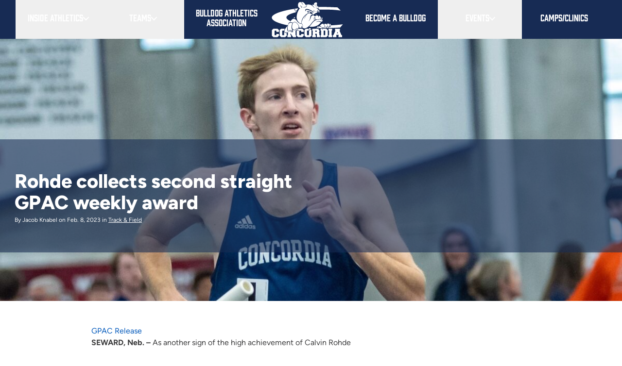

--- FILE ---
content_type: text/html; charset=UTF-8
request_url: https://www.cune.edu/athletics/teams/track-and-field/news/rohde-collects-second-straight-gpac-weekly-award
body_size: 38903
content:
<!DOCTYPE html>
<!--[if lt IE 7]><html class="no-js lt-ie9 lt-ie8 lt-ie7" lang="en"> <![endif]--><!--[if (IE 7)&!(IEMobile)]><html class="no-js lt-ie9 lt-ie8" lang="en"><![endif]--><!--[if (IE 8)&!(IEMobile)]><html class="no-js lt-ie9" lang="en"><![endif]--><!--[if gt IE 8]><!--><html class="no-js no-deferjs" lang="en" prefix="og: http://ogp.me/ns#" itemscope itemtype="http://schema.org/Article"><!--<![endif]--> <head data-lastmodifieddate="2023-02-08 09:30:47"><link rel="preload" as="font" href="/application/themes/icarus/build/fonts/figtree/Figtree.woff2" crossorigin="anonymous"><meta charset="utf-8"><meta name="viewport" content="width=device-width, initial-scale=1.0"><script id="defer-js">/* defer.js *//*@shinsenter/defer.js*/
!function(e,i,t,n,o,r){function c(e,t){r?n(e,t||32):o.push(e,t)}function f(e,t,n,o){return t&&i.getElementById(t)||(o=i.createElement(e||'SCRIPT'),t&&(o.id=t),n&&(o.onload=n),i.head.appendChild(o)),o||{}}r=/p/.test(i.readyState),e.addEventListener('on'+t in e?t:'load',function(){for(r=1;o[0];)c(o.shift(),o.shift())}),c._=f,e.defer=c,e.deferscript=function(e,t,n,o){c(function(){f('',t,o).src=e},n)}}(this,document,'pageshow',setTimeout,[]),function(s,n){var d='IntersectionObserver',a='src',l='lazied',h='data-',m=h+l,y='load',p='forEach',b='getAttribute',g='setAttribute',v=Function(),I=s.defer||v,c=I._||v;function A(e,t){return[].slice.call((t||n).querySelectorAll(e))}function e(u){return function(e,t,i,r,c,f){I(function(n,t){function o(n){!1!==(r||v).call(n,n)&&((f||['srcset',a,'style'])[p](function(e,t){(t=n[b](h+e))&&n[g](e,t)}),A('SOURCE',n)[p](o),y in n&&n[y]()),n.className+=' '+(i||l)}t=d in s?(n=new s[d](function(e){e[p](function(e,t){e.isIntersecting&&(t=e.target)&&(n.unobserve(t),o(t))})},c)).observe.bind(n):o,A(e||u+'['+h+a+']:not(['+m+'])')[p](function(e){e[b](m)||(e[g](m,u),t(e))})},t)}}function t(){I(function(t,n,o,i,r){t=A((o='[type=deferjs]')+':not('+(i='[async]')+')').concat(A(o+i)),function e(){if(0!=t){for(i in(o=t.shift()).parentNode.removeChild(o),o.removeAttribute('type'),n=c(o.nodeName),o)'string'==typeof(r=o[i])&&n[i]!=r&&(n[i]=r);n[a]&&!n.hasAttribute('async')?s.document.documentMode?n.onload=n.onerror=e():n.onload=n.onerror=e:I(e,.1)}}()},4)}t(),s.deferstyle=function(t,n,e,o){I(function(e){(e=c('LINK',n,o)).rel='stylesheet',e.href=t},e)},s.deferimg=e('IMG'),s.deferiframe=e('IFRAME'),I.all=t}(this,document);;!function(){'use strict';var v,n,y,I;function s(t){try{return t.defaultView&&t.defaultView.frameElement||null}catch(t){return null}}function u(t){this.time=t.time,this.target=t.target,this.rootBounds=a(t.rootBounds),this.boundingClientRect=a(t.boundingClientRect),this.intersectionRect=a(t.intersectionRect||r()),this.isIntersecting=!!t.intersectionRect;var e=this.boundingClientRect,n=e.width*e.height,o=this.intersectionRect,i=o.width*o.height;this.intersectionRatio=n?Number((i/n).toFixed(4)):this.isIntersecting?1:0}function t(t,e){var n,o,i,r=e||{};if('function'!=typeof t)throw new Error('callback must be a function');if(r.root&&1!=r.root.nodeType)throw new Error('root must be an Element');this._checkForIntersections=(n=this._checkForIntersections.bind(this),o=this.THROTTLE_TIMEOUT,i=null,function(){i=i||setTimeout(function(){n(),i=null},o)}),this._callback=t,this._observationTargets=[],this._queuedEntries=[],this._rootMarginValues=this._parseRootMargin(r.rootMargin),this.thresholds=this._initThresholds(r.threshold),this.root=r.root||null,this.rootMargin=this._rootMarginValues.map(function(t){return t.value+t.unit}).join(' '),this._monitoringDocuments=[],this._monitoringUnsubscribes=[]}function h(t,e,n,o){'function'==typeof t.addEventListener?t.addEventListener(e,n,o||!1):'function'==typeof t.attachEvent&&t.attachEvent('on'+e,n)}function c(t,e,n,o){'function'==typeof t.removeEventListener?t.removeEventListener(e,n,o||!1):'function'==typeof t.detatchEvent&&t.detatchEvent('on'+e,n)}function E(t){var e;try{e=t.getBoundingClientRect()}catch(t){}return e?(e.width&&e.height||(e={top:e.top,right:e.right,bottom:e.bottom,left:e.left,width:e.right-e.left,height:e.bottom-e.top}),e):r()}function r(){return{top:0,bottom:0,left:0,right:0,width:0,height:0}}function a(t){return!t||'x'in t?t:{top:t.top,y:t.top,bottom:t.bottom,left:t.left,x:t.left,right:t.right,width:t.width,height:t.height}}function T(t,e){var n=e.top-t.top,o=e.left-t.left;return{top:n,left:o,height:e.height,width:e.width,bottom:n+e.height,right:o+e.width}}function e(t,e){for(var n=e;n;){if(n==t)return!0;n=R(n)}return!1}function R(t){var e=t.parentNode;return 9==t.nodeType&&t!=v?s(t):e&&11==e.nodeType&&e.host?e.host:e&&e.assignedSlot?e.assignedSlot.parentNode:e}'object'==typeof window&&('IntersectionObserver'in window&&'IntersectionObserverEntry'in window&&'intersectionRatio'in window.IntersectionObserverEntry.prototype?'isIntersecting'in window.IntersectionObserverEntry.prototype||Object.defineProperty(window.IntersectionObserverEntry.prototype,'isIntersecting',{get:function(){return 0<this.intersectionRatio}}):(v=function(){for(var t=window.document,e=s(t);e;)e=s(t=e.ownerDocument);return t}(),n=[],I=y=null,t.prototype.THROTTLE_TIMEOUT=100,t.prototype.POLL_INTERVAL=null,t.prototype.USE_MUTATION_OBSERVER=!0,t._setupCrossOriginUpdater=function(){return y=y||function(t,e){I=t&&e?T(t,e):r(),n.forEach(function(t){t._checkForIntersections()})}},t._resetCrossOriginUpdater=function(){I=y=null},t.prototype.observe=function(e){if(!this._observationTargets.some(function(t){return t.element==e})){if(!e||1!=e.nodeType)throw new Error('target must be an Element');this._registerInstance(),this._observationTargets.push({element:e,entry:null}),this._monitorIntersections(e.ownerDocument),this._checkForIntersections()}},t.prototype.unobserve=function(e){this._observationTargets=this._observationTargets.filter(function(t){return t.element!=e}),this._unmonitorIntersections(e.ownerDocument),0==this._observationTargets.length&&this._unregisterInstance()},t.prototype.disconnect=function(){this._observationTargets=[],this._unmonitorAllIntersections(),this._unregisterInstance()},t.prototype.takeRecords=function(){var t=this._queuedEntries.slice();return this._queuedEntries=[],t},t.prototype._initThresholds=function(t){var e=t||[0];return Array.isArray(e)||(e=[e]),e.sort().filter(function(t,e,n){if('number'!=typeof t||isNaN(t)||t<0||1<t)throw new Error('threshold must be a number between 0 and 1 inclusively');return t!==n[e-1]})},t.prototype._parseRootMargin=function(t){var e=(t||'0px').split(/\s+/).map(function(t){var e=/^(-?\d*\.?\d+)(px|%)$/.exec(t);if(!e)throw new Error('rootMargin must be specified in pixels or percent');return{value:parseFloat(e[1]),unit:e[2]}});return e[1]=e[1]||e[0],e[2]=e[2]||e[0],e[3]=e[3]||e[1],e},t.prototype._monitorIntersections=function(e){var n,o,i,t,r=e.defaultView;r&&-1==this._monitoringDocuments.indexOf(e)&&(n=this._checkForIntersections,i=o=null,this.POLL_INTERVAL?o=r.setInterval(n,this.POLL_INTERVAL):(h(r,'resize',n,!0),h(e,'scroll',n,!0),this.USE_MUTATION_OBSERVER&&'MutationObserver'in r&&(i=new r.MutationObserver(n)).observe(e,{attributes:!0,childList:!0,characterData:!0,subtree:!0})),this._monitoringDocuments.push(e),this._monitoringUnsubscribes.push(function(){var t=e.defaultView;t&&(o&&t.clearInterval(o),c(t,'resize',n,!0)),c(e,'scroll',n,!0),i&&i.disconnect()}),e==(this.root&&this.root.ownerDocument||v)||(t=s(e))&&this._monitorIntersections(t.ownerDocument))},t.prototype._unmonitorIntersections=function(o){var i,t,e,n=this._monitoringDocuments.indexOf(o);-1!=n&&(i=this.root&&this.root.ownerDocument||v,this._observationTargets.some(function(t){if((e=t.element.ownerDocument)==o)return!0;for(;e&&e!=i;){var e,n=s(e);if((e=n&&n.ownerDocument)==o)return!0}return!1})||(t=this._monitoringUnsubscribes[n],this._monitoringDocuments.splice(n,1),this._monitoringUnsubscribes.splice(n,1),t(),o==i||(e=s(o))&&this._unmonitorIntersections(e.ownerDocument)))},t.prototype._unmonitorAllIntersections=function(){var t=this._monitoringUnsubscribes.slice(0);this._monitoringDocuments.length=0;for(var e=this._monitoringUnsubscribes.length=0;e<t.length;e++)t[e]()},t.prototype._checkForIntersections=function(){var h,c;!this.root&&y&&!I||(h=this._rootIsInDom(),c=h?this._getRootRect():r(),this._observationTargets.forEach(function(t){var e=t.element,n=E(e),o=this._rootContainsTarget(e),i=t.entry,r=h&&o&&this._computeTargetAndRootIntersection(e,n,c),s=t.entry=new u({time:window.performance&&performance.now&&performance.now(),target:e,boundingClientRect:n,rootBounds:y&&!this.root?null:c,intersectionRect:r});i?h&&o?this._hasCrossedThreshold(i,s)&&this._queuedEntries.push(s):i&&i.isIntersecting&&this._queuedEntries.push(s):this._queuedEntries.push(s)},this),this._queuedEntries.length&&this._callback(this.takeRecords(),this))},t.prototype._computeTargetAndRootIntersection=function(t,e,n){if('none'!=window.getComputedStyle(t).display){for(var o,i,r,s,h,c,u,a,l=e,p=R(t),f=!1;!f&&p;){var d,g,m,_,b=null,w=1==p.nodeType?window.getComputedStyle(p):{};if('none'==w.display)return null;if(p==this.root||9==p.nodeType?(f=!0,p==this.root||p==v?y&&!this.root?!I||0==I.width&&0==I.height?l=b=p=null:b=I:b=n:(g=(d=R(p))&&E(d),m=d&&this._computeTargetAndRootIntersection(d,g,n),g&&m?(p=d,b=T(g,m)):l=p=null)):p!=(_=p.ownerDocument).body&&p!=_.documentElement&&'visible'!=w.overflow&&(b=E(p)),b&&(o=b,i=l,a=u=c=h=s=r=void 0,r=Math.max(o.top,i.top),s=Math.min(o.bottom,i.bottom),h=Math.max(o.left,i.left),c=Math.min(o.right,i.right),a=s-r,l=0<=(u=c-h)&&0<=a?{top:r,bottom:s,left:h,right:c,width:u,height:a}:null),!l)break;p=p&&R(p)}return l}},t.prototype._getRootRect=function(){var t,e,n;return n=this.root?E(this.root):(t=v.documentElement,e=v.body,{top:0,left:0,right:t.clientWidth||e.clientWidth,width:t.clientWidth||e.clientWidth,bottom:t.clientHeight||e.clientHeight,height:t.clientHeight||e.clientHeight}),this._expandRectByRootMargin(n)},t.prototype._expandRectByRootMargin=function(n){var t=this._rootMarginValues.map(function(t,e){return'px'==t.unit?t.value:t.value*(e%2?n.width:n.height)/100}),e={top:n.top-t[0],right:n.right+t[1],bottom:n.bottom+t[2],left:n.left-t[3]};return e.width=e.right-e.left,e.height=e.bottom-e.top,e},t.prototype._hasCrossedThreshold=function(t,e){var n=t&&t.isIntersecting?t.intersectionRatio||0:-1,o=e.isIntersecting?e.intersectionRatio||0:-1;if(n!==o)for(var i=0;i<this.thresholds.length;i++){var r=this.thresholds[i];if(r==n||r==o||r<n!=r<o)return!0}},t.prototype._rootIsInDom=function(){return!this.root||e(v,this.root)},t.prototype._rootContainsTarget=function(t){return e(this.root||v,t)&&(!this.root||this.root.ownerDocument==t.ownerDocument)},t.prototype._registerInstance=function(){n.indexOf(this)<0&&n.push(this)},t.prototype._unregisterInstance=function(){var t=n.indexOf(this);-1!=t&&n.splice(t,1)},window.IntersectionObserver=t,window.IntersectionObserverEntry=u))}();</script><style id="defer-css">.no-deferjs .has-noscript{display:none!important}audio,embed,frame,iframe,img,picture,source,video{min-width:1px;min-height:1px;visibility:inherit}</style><script id="defer-script">if(!'defer'in window){window.defer=setTimeout;defer(function(){console.info('You should manually add the defer.js.\n\nLike this:\n<script data-ignore id="defer-js" src="https://cdn.jsdelivr.net/npm/@shinsenter/defer.js@latest/dist/defer_plus.min.js"><\/script>\n<script data-ignore id="polyfill-js" src="https://polyfill.io/v3/polyfill.min.js?features=IntersectionObserver"><\/script>')})};!function(c,p,e){var t,n='Instant Page Speed Magic for Concrete5',o='defer-',r='deferjs',i='src',a='srcset',s='style',l='data-',u='load',d='jQuery',m=Function(),h='data-',y='getAttribute',f='setAttribute',b='forEach',g=!1,m=Function(),v='object'==typeof c.chrome&&-1==c.navigator.userAgent.indexOf('Trident/'),j='IntersectionObserver',M='MutationObserver',N=':not(['+h+'lazied]):not(['+h+'ignore])',w=':not(['+h+'ignore])',A='['+h+'src]'+N,T='['+h+'src]'+w,k='addEventListener',z='load',I=['img'+A,'picture'+N,'[data-style]'+N].join(','),L=['img'+T,'picture'+w,'[data-style]'+w].join(','),O=['iframe'+A,'frame'+A,'audio'+N,'video'+N].join(','),C=['[gmaps]'+N].join(','),P={c:o+'lazied',l:o+'loading',d:o+'loaded',h:p.getElementsByTagName('html').item(0),t:10},S=(e.log||m).bind(e),x=c.defer||m,E=c.deferimg||m,q=c.deferiframe||m;function _(){v&&S('%c Instant Page Speed Magic for Concrete5 ','font-size:14px;color:#fff;padding:2px;border-radius:4px;background:#2a313c'),S(['Optimized by '+n,'(c) 2019 Nour Akalay <nour@kalmoya.com>','Market Page: https://www.concrete5.org/marketplace/addons/instant-page-speed-magic','Built with:  https://github.com/shinsenter/defer.js'].join('\n'))}function B(e,t){return[].slice.call((t||p).querySelectorAll(e))}function D(e,t){return e.split(' ').filter(function(e){return''!=e&&e!=t})}function F(e,t){var n=D(e.className,t);n.push(t),e.className=n.join(' ')}function H(e,t){e.className=D(e.className,t).join(' ')}function Q(e){var t,n,o=e[y](h+'src');function r(){t&&(clearTimeout(t),t=null),H(e,P.l),F(e,P.d),e.hasAttribute('has-ipsm-bg-color')&&(e.style.removeProperty('background-color'),e.removeAttribute('has-ipsm-bg-color'))}F(e,P.l),null!==(n=/(?:youtube(?:-nocookie)?\.com\/(?:[^/\n\s]+\/\S+\/|(?:v|e(?:mbed)?)\/|\S*?[?&]v=)|youtu\.be\/)([a-zA-Z0-9_-]{11})/.exec(o))&&(e.style.background='transparent url(https://img.youtube.com/vi/'+n[1]+'/hqdefault.jpg) 50% 50% / cover no-repeat'),e.hasAttribute(h+'ignore')||o&&e.src==o||!o&&e[y](h+'style')?r():(e[k](z,r),t=setTimeout(r,3e3))}function R(o,e,r,i,a){x(function(n,t){t=j in c?(n=new c[j](function(e){e[b](function(e,t){e.isIntersecting&&(t=e.target)&&(n.unobserve(t),W(t,r,i))})},a)).observe.bind(n):W,B(o+'['+h+'latitude]['+h+'longitude]'+N)[b](function(e){e[y](h+'lazied')||(e[f](h+'lazied',o),t(e))})},e)}function V(e,t,n,o){e instanceof HTMLElement&&(e.matches(t)?$(e,n,o):e.querySelectorAll(t)[b](function(e){$(e,n,o)}))}function W(e,d,f,g){if(!1===(e=e||!1))return!1;function t(t){if(!1!==(f||m).call(t,t))try{var e=t[y](h+'latitude'),n=t[y](h+'longitude'),o=t[y](h+'zoom'),r=t[y](h+'scrollwheel'),i=t[y](h+'draggable'),a=new google.maps.LatLng(e,n),c={zoom:parseInt(o),center:a,mapTypeId:google.maps.MapTypeId.ROADMAP,streetViewControl:!1,scrollwheel:r,draggable:i,mapTypeControl:!1},s=new google.maps.Map(t,c);new google.maps.Marker({position:a,map:s}),z in t&&t[z](),(g||m).call(t,t)}catch(e){var l=p.createElement('p'),u=p.createTextNode(e.message);l.appendChild(u),t.replaceWith(l)}t.className+=' '+(d||P.c)}Z(e='string'==typeof e?B(e):e)?e[b](t):t(e)}function Z(e){var t=Object.prototype.toString.call(e);return'object'==typeof e&&/^\[object (HTMLCollection|NodeList|Object|Array)\]$/.test(t)&&e.hasOwnProperty('length')&&(0===e.length||'object'==typeof e[0]&&0<e[0].nodeType)}function $(e,t,o,r){if(!1===(e=e||!1))return!1;function n(n){(o||m).call(n,n)!==g&&([a,i,s][b](function(e,t){(t=n[y](l+e))&&(n[e]=t)}),u in n?n[u]():n.className+=' '+P.d,(r||m).call(n,n)),n.className+=' '+(t||P.c)}Z(e='string'==typeof e?B(e):e)?e[b](n):n(e)}function G(){var n,e,o,r,i;n=L,e=P.t,o=P.c,r=Q,i={childList:!0,subtree:!0},x(function(e,t){M in c?new c[M](function(e){e[b](function(e){'childList'==e.type&&0<e.addedNodes.length&&e.addedNodes[b](function(e){V(e,n,o,r)})})}).observe(P.h,i):P.h.addEventListener('DOMNodeInserted',function(e){e.stopImmediatePropagation(),V(e.target,n,o,r)},!0)},e)}function J(){E(I,P.t,P.c,Q,{rootMargin:'150%'}),q(O,P.t,P.c,Q,{rootMargin:'200%'}),G()}P.copyright=_,P.debounce=function(n,o,r,i){return function(){var e=this,t=arguments;r||clearTimeout(i),r&&i||(i=setTimeout(function(){i=null,n.apply(e,t)},o))}},P.defermedia=J,P.displaymedia=$,P.addClass=F,P.removeClass=H,P.defercoregmaps=function(){R(C,P.t,P.c,Q,{rootMargin:'150%'})},P.displaycoregmaps=W,H(P.h,'no-'+r),F(P.h,r),c.page_speed_helper=P,c[k](z,function(){!t&&d in c&&'fn'in c[d]&&(t=c[d].fn.ready,c[d].fn.ready=function(e){return x(function(){t(e)}),this})}),J(),_()}(this,document,console);</script><meta name="HandheldFriendly" content="True"><meta name="MobileOptimized" content="320"><link href="/application/themes/icarus/build/css/fonts.css" rel="stylesheet"><link rel="stylesheet" href="/application/themes/icarus/build/css/bulldog-all.css"><title>Rohde collects second straight GPAC weekly award :: Track and Field :: Concordia University, Nebraska</title><meta http-equiv="content-type" content="text/html; charset=UTF-8"><meta name="description" content="One of the GPAC's top distance runners this indoor season, Calvin Rohde has been chosen as the GPAC Men's Track Athlete of the Week for the second straight time. Rohde moved up to No. 4 in the NAIA in the 1,000 meters."><meta name="generator" content="concrete5"><meta name="msapplication-TileImage" content="https://www.cune.edu/application/files/5015/7142/5078/apple-touch-icon-144x144-precomposed.png"><meta name="theme-color" content="rgb(23, 43, 84)"><link rel="shortcut icon" href="https://www.cune.edu/application/files/7215/7142/5019/favicon.ico" type="image/x-icon"><link rel="icon" href="https://www.cune.edu/application/files/7215/7142/5019/favicon.ico" type="image/x-icon"><link rel="apple-touch-icon" href="https://www.cune.edu/application/files/5115/7142/5055/apple-touch-icon.png"><link rel="canonical" href="https://www.cune.edu/athletics/teams/track-and-field/news/rohde-collects-second-straight-gpac-weekly-award"><script>
    var CCM_DISPATCHER_FILENAME = "/index.php";
    var CCM_CID = 15991;
    var CCM_EDIT_MODE = false;
    var CCM_ARRANGE_MODE = false;
    var CCM_IMAGE_PATH = "/updates/concrete-cms-8.5.14/concrete/images";
    var CCM_TOOLS_PATH = "/index.php/tools/required";
    var CCM_APPLICATION_URL = "https://www.cune.edu";
    var CCM_REL = "";
    var CCM_ACTIVE_LOCALE = "en_US";
</script><meta property="og:title" content="Rohde collects second straight GPAC weekly award"><meta property="og:description" content="One of the GPAC's top distance runners this indoor season, Calvin Rohde has been chosen as the GPAC Men's Track Athlete of the Week for the second straight time. Rohde moved up to No. 4 in the NAIA in"><meta property="og:type" content="website"><meta property="og:url" content="https://www.cune.edu/athletics/teams/track-and-field/news/rohde-collects-second-straight-gpac-weekly-award"><meta property="og:image" content="https://www.cune.edu/application/files/6416/7587/0224/Rohde-GPACaow_16x9.jpg"><meta property="og:image:width" content="1348"><meta property="og:image:height" content="758"><meta property="og:site_name" content="Concordia University, Nebraska"><meta name="twitter:card" content="summary_large_image"><meta name="twitter:site" content="@cune"><meta name="twitter:title" content="Rohde collects second straight GPAC weekly award"><meta name="twitter:description" content="One of the GPAC's top distance runners this indoor season, Calvin Rohde has been chosen as the GPAC Men's Track Athlete of the Week for the second straight time. Rohde moved up to No. 4 in the NAIA in"><meta name="twitter:image" content="https://www.cune.edu/application/files/6416/7587/0224/Rohde-GPACaow_16x9.jpg"><meta property="og:locale" content="en_US"><meta property="og:updated_time" content="2023-02-08T09:30:47-06:00"><script src="/updates/concrete-cms-8.5.14/concrete/js/jquery.js?ccm_nocache=9e1cc49a5c5731897e7aa9691181739053612ab7"></script><meta property="og:title" content="Rohde collects second straight GPAC weekly award"><meta property="og:site_name" content="Concordia Bulldogs"><meta property="og:description" content="One of the GPAC's top distance runners this indoor season, Calvin Rohde has been chosen as the GPAC Men's Track Athlete of the Week for the second straight time. Rohde moved up to No. 4 in the NAIA in the 1,000 meters."><meta property="og:type" content="website"><meta property="fb:admins" content="17218652"><meta itemprop="name" content="Rohde collects second straight GPAC weekly award"><meta itemprop="description" content="One of the GPAC's top distance runners this indoor season, Calvin Rohde has been chosen as the GPAC Men's Track Athlete of the Week for the second straight time. Rohde moved up to No. 4 in the NAIA in the 1,000 meters."><meta name="twitter:site" content="@cunebulldogs"><meta property="twitter:title" content="Rohde collects second straight GPAC weekly award"><meta property="twitter:description" content="One of the GPAC's top distance runners this indoor season, Calvin Rohde has been chosen as the GPAC Men's Track Athlete of the Week for the second straight time. Rohde moved up to No. 4 in the NAIA in the 1,000 meters."><meta name="twitter:card" content="summary_large_image"><meta name="twitter:image:src" content="https://www.cune.eduhttps://www.cune.edu/application/files/cache/thumbnails/6be792939c4118dc5720a7ee2701b4e2.jpg"><meta property="og:image" content="https://www.cune.eduhttps://www.cune.edu/application/files/cache/thumbnails/f74388f5d1942973f687d16f2784b787.jpg"><meta itemprop="image" content="https://www.cune.eduhttps://www.cune.edu/application/files/cache/thumbnails/f74388f5d1942973f687d16f2784b787.jpg"><script>var CUNE_THEME_PATH='/application/themes/icarus';</script><!--[if IE]>
    <meta http-equiv="cleartype" content="on">
    <meta http-equiv="X-UA-Compatible" content="IE=edge,chrome=1">
    <![endif]--><!--[if lt IE 9]>
        <script src="//html5shim.googlecode.com/svn/trunk/html5.js"></script>
    <![endif]--><meta name="msapplication-square70x70logo" content="/application/themes/icarus/bulldog/images/favicons/windows-tile-70x70.png"><meta name="msapplication-square150x150logo" content="/application/themes/icarus/bulldog/images/favicons/windows-tile-150x150.png"><meta name="msapplication-square310x310logo" content="/application/themes/icarus/bulldog/images/favicons/windows-tile-310x310.png"><meta name="msapplication-TileImage" content="/application/themes/icarus/bulldog/images/favicons/windows-tile-144x144.png"><meta name="msapplication-TileColor" content="#002855"><link rel="apple-touch-icon-precomposed" sizes="152x152" href="/application/themes/icarus/bulldog/images/favicons/apple-touch-icon-152x152-precomposed.png"><link rel="apple-touch-icon-precomposed" sizes="120x120" href="/application/themes/icarus/bulldog/images/favicons/apple-touch-icon-120x120-precomposed.png"><link rel="apple-touch-icon-precomposed" sizes="76x76" href="/application/themes/icarus/bulldog/images/favicons/apple-touch-icon-76x76-precomposed.png"><link rel="apple-touch-icon-precomposed" sizes="60x60" href="/application/themes/icarus/bulldog/images/favicons/apple-touch-icon-60x60-precomposed.png"><link rel="apple-touch-icon-precomposed" sizes="144x144" href="/application/themes/icarus/bulldog/images/favicons/apple-touch-icon-144x144-precomposed.png"><link rel="apple-touch-icon-precomposed" sizes="114x114" href="/application/themes/icarus/bulldog/images/favicons/apple-touch-icon-114x114-precomposed.png"><link rel="apple-touch-icon-precomposed" sizes="72x72" href="/application/themes/icarus/bulldog/images/favicons/apple-touch-icon-72x72-precomposed.png"><link rel="apple-touch-icon" sizes="57x57" href="/application/themes/icarus/bulldog/images/favicons/apple-touch-icon.png"><link rel="shortcut icon" href="/application/themes/icarus/bulldog/images/favicons/favicon.ico"><link rel="icon" type="image/png" sizes="64x64" href="/application/themes/icarus/bulldog/images/favicons/favicon.png"><!-- ipsmexp:1769929866 --></head> <body class="clearfix pg-bulldog_news_article not-shown"><a href="#main" class="skip-link">Skip to main content</a> <script>(function(w,d,s,l,i){w[l]=w[l]||[];w[l].push({'gtm.start':new Date().getTime(),event:'gtm.js'});var f=d.getElementsByTagName(s)[0],j=d.createElement(s),dl=l!='dataLayer'?'&l='+l:'';j.async=true;j.src='https://www.googletagmanager.com/gtm.js?id='+i+dl;f.parentNode.insertBefore(j,f);})(window,document,'script','dataLayer','GTM-WZCWB7');</script> <div class="wrapper ccm-page ccm-page-id-15991 page-type-bulldog-news-article page-template-bulldog-news-article"><header class="bg-blue-brand" id="mainHeader"><div class="flex items-center justify-between md:hidden"><a class="bulldog-nav-list__logo md:hidden w-36 px-4 py-2" href="/athletics"><svg id="Layer_1" xmlns="http://www.w3.org/2000/svg" viewbox="0 0 272.8 137.2"><style>.st0{fill:#0f2d52}.st1{fill:#fff}.st2{fill:none;stroke-miterlimit:10}.st2,.st3,.st4{stroke:#0f2d52}.st3{stroke-miterlimit:10;fill:#fff}.st4{fill:none}</style><path class="st0" d="M1217.9-67.8s17.8 22.8 25.8 25.8c8.8-3 54.5-11 54.5-11s28 4 45.8 4.2 69.2-16.3 69.2-16.3l-36.8-81.5-30.2-17.8s-60-19.8-74.2-4.8-54.1 101.4-54.1 101.4zM464.8-34.4v-3.8l-1-1h-4.7l-1 1v14.4l1 .9h4.7l1-.9v-3.5h8.9v6.4l-5.2 4.7h-14.3l-5.2-4.7V-41l5.2-4.7h14.3l5.2 4.7v6.6h-8.9zm16.6-11.3h14.3l5.2 4.7v20.1l-5.2 4.7h-14.3l-5.2-4.7V-41l5.2-4.7zm9.6 6.6h-4.7l-1 1v14.4l1 .9h4.7l1-.9v-14.4l-1-1zm23.3 9.7v6.6h1.9v6.7h-12.8v-6.7h1.9V-39h-1.9v-6.6H514l8.9 13.5V-39H521v-6.6h12.8v6.6h-1.9v16.2h1.9v6.7H523l-8.7-13.3zm37.5-5v-3.8l-1-1H546l-1.1 1v14.4l1.1.9h4.7l1-.9v-3.5h8.9v6.4l-5.2 4.7h-14.3l-5.2-4.7V-41l5.2-4.7h14.3l5.2 4.7v6.6h-8.8zm16.6-11.3h14.3l5.2 4.7v20.1l-5.2 4.7h-14.3l-5.2-4.7V-41l5.2-4.7zm9.5 6.6h-4.7l-1 1v14.4l1 .9h4.7l1-.9v-14.4l-1-1zm25.3 16.2v6.7h-12.8v-6.7h1.9v-16.2h-1.9v-6.6h20.1l5.2 4.7v7.5l-2.1 1.9 2.1 2v6.7h1.9v6.7h-10.9v-11l-1-1h-4.4v5.3h1.9zm2.5-11.9l1-1v-2.4l-1-1h-4.4v4.3h4.4zm34.2-10.9l5.2 4.7v20.1l-5.2 4.7h-20.1v-6.7h1.9v-16.2h-1.9v-6.6h20.1zm-4.7 22.8l1.1-.9v-14.4l-1.1-1h-4.4V-23h4.4zm12.4 6.7v-6.7h1.9v-16.2h-1.9v-6.6h12.8v6.6h-1.9v16.2h1.9v6.7h-12.8zm40.1-22.9H686l7.1 16.2h1.9v6.7h-12.5v-6.7h1.1l-.5-1.3h-8.6l-.5 1.3h1.1v6.7h-12.4v-6.7h1.9l7.1-16.2h-1.4v-6.6h17.2v6.6zm-6.7 9.2l-2.1-4.7-2.1 4.7h4.2zm9.3-200.3c-18.8-2.6-37.6-3.5-60-3.5-73.1 0-130.4 13.4-130.4 27.8 0 14.5 52.7 28.7 128.4 28.7 24.5 0 49.1-1.8 69.9-4.4l-9.4 11.2c-19.8 1.4-40.2 2.6-61.6 2.6-101.2 0-178.5-17.6-178.5-37.7 0-18.3 80.4-37.7 170.6-37.7 20.4 0 40.2.7 60 1.8l11 11.2zm-225.5 346V112l-1-1h-4.7l-1 1v14.4l1 .9h4.7l1-.9v-3.5h8.9v6.4l-5.2 4.7h-14.3l-5.2-4.7v-20.1l5.2-4.7h14.3l5.2 4.7v6.6h-8.9zm16.6-11.3h14.3l5.2 4.7v20.1l-5.2 4.7h-14.3l-5.2-4.7v-20.1l5.2-4.7zm9.6 6.6h-4.7l-1 1v14.4l1 .9h4.7l1-.9v-14.4l-1-1zm23.3 9.7v6.6h1.9v6.7h-12.8v-6.7h1.9v-16.2h-1.9v-6.6H514l8.9 13.5v-6.9H521v-6.6h12.8v6.6h-1.9v16.2h1.9v6.7H523l-8.7-13.3zm37.5-5V112l-1-1H546l-1.1 1v14.4l1.1.9h4.7l1-.9v-3.5h8.9v6.4l-5.2 4.7h-14.3l-5.2-4.7v-20.1l5.2-4.7h14.3l5.2 4.7v6.6h-8.8zm16.6-11.3h14.3l5.2 4.7v20.1l-5.2 4.7h-14.3l-5.2-4.7v-20.1l5.2-4.7zm9.5 6.6h-4.7l-1 1v14.4l1 .9h4.7l1-.9v-14.4l-1-1zm25.3 16.3v6.7h-12.8v-6.7h1.9v-16.2h-1.9v-6.6h20.1l5.2 4.7v7.5l-2.1 1.9 2.1 2v6.7h1.9v6.7h-10.9v-11l-1-1h-4.4v5.3h1.9zm2.5-12l1-1V112l-1-1h-4.4v4.3h4.4zm34.2-10.9l5.2 4.7v20.1l-5.2 4.7h-20.1v-6.7h1.9v-16.2h-1.9v-6.6h20.1zm-4.7 22.9l1.1-.9v-14.4l-1.1-1h-4.4v16.2h4.4zm12.4 6.6v-6.7h1.9v-16.2h-1.9v-6.6h12.8v6.6h-1.9v16.2h1.9v6.7h-12.8zm40.1-22.9H686l7.1 16.2h1.9v6.7h-12.5v-6.7h1.1l-.5-1.3h-8.6l-.5 1.3h1.1v6.7h-12.4v-6.7h1.9l7.1-16.2h-1.4v-6.6h17.2v6.6zm-6.7 9.3l-2.1-4.7-2.1 4.7h4.2zm9.3-80.3c-18.8-2.6-37.6-3.5-60-3.5-73.1 0-130.4 13.4-130.4 27.8 0 14.5 52.7 28.7 128.4 28.7 24.5 0 49.1-1.8 69.9-4.4l-9.4 11.2c-19.8 1.4-40.2 2.6-61.6 2.6-101.2 0-178.5-17.6-178.5-37.7 0-18.3 80.4-37.7 170.6-37.7 20.4 0 40.2.7 60 1.8l11 11.2z"></path><path class="st1" d="M622.3 80.3l-.5 4s-5 5.3-5 5.7c0 .4-2.8 4.3-2.8 4.3-3.1 2-12.2 3.1-12.2 3.1l-5.9 3.8s-15.5-.9-17.7-.8c-2.2.1-7.7 2-7.7 2l-5 1.3-3.8.8-5.4-2.5-3.5-3.6-2.4-5.9-3-1.1-.8-.2L532.7 70l3.9-22.6 6.8-13.9-.1-.2-1.9-3.7s-1.8-8.3-1.8-7.9c0 2.8.9 7.4.2-3.7l2.8-6.4 5-1.8 3.2.7h.6s4.1-1.5 7.8.7c2.1 2 2.6 1.5 4.1 3.8 0 0 3.5 4.8 4.2 4.8.8 0 14.1-2.2 14.1-2.2l6.9 3.1 3.3-1.3 3.6.2.7-3.3 2.1-2.7 2.5-1.9 2-.3 2 .4 1.9.7.8 1.7.2 1.6v3.8l-.1 3 1.4 2.1s3.5 2.7 4.7 2c-.1 1.6-1.2 3.6-1.2 3.6s-.9 1.1-2 2.3l5.8 7.1-.3 2.5s-1.2.1.1.2c-.1.6.1.9.1.9l-.2 1.8-.6 2.7-1 1.2 2 6.6.5 3.3s4.7 4.2 4 8.4c-.6 4.2-.6 4.5-.6 4.5l1.1 1.3 3 .5 1.5-.5 1.2 1.6.3 2.1-1.7 2.4-3.3 1.1z"></path><path class="st0" d="M574.8 43.5s-1.1-.4-2.3 1.5c0 0-2.1-7.9 16.1 1.4 0 0 4.3 2.2 6 1.5 0 0-.8 1.4-3.3 1.4 0 .4-.9 1.7-1.7 1.7 0 0-1.6.7 1.7 1.4 0 0-1.5.1-9.9-2.8 0 0-3.6-2.1-4.6.1.2 0-3.6-.7-2-6.2z"></path><path class="st1" d="M577.3 48.1s-2.9-2 .7-4.4c5.4 2 6.5 2.9 6.5 2.9s-2.6.3-1.5 2.8c-1.9-1.3-4.4-2.3-5.7-1.3zm10 .5c0 .5-.5 1-1.1 1-.6 0-1.1-.4-1.1-1 0-.5.5.2 1.1.2.6 0 1.1-.7 1.1-.2z"></path><path class="st0" d="M569.1 42.2s-1.6.7-2.8-1.5c0 0-3.2-8.8 11.1-5.4 0 0 4.3 1.3 14.2 6.8 1.4.7 5.6 4.1 5.8.7 0 0 .5 5.8-7.5.8-3.4-1.7-14.9-7.2-20.2-5.9 0 .1-3.2 1.5-.6 4.5zm36.2 1.7s2.2.2 3.9-3.7c0 0 2.5-7.1 6-4.3 2.1 2.9 1.3 3.7-.4 2.4 0 0-2.4-2.5-4.4 2.6-.3.3-2.2 3.9-5.1 3z"></path><path class="st0" d="M596.7 37.7s-4.6 2.2 1.1 4.2c0 0 5.6.8.3 4 0 0 5.9-2.5 1.8-4 .4.1-5.8-.8-3.2-4.2z"></path><path class="st1" d="M621.1 71.3l1.6-3.6.9-4.1v-1.4l2.1 2.7.5 3.2-.5 4.2s-.5 1.1-.7 1.1c-.1 0-2.4.1-2.4.1l-1.9-1.1.4-1.1z"></path><path class="st1" d="M599 75L604.1 72.2 601.4 68.9 600.3 62.4 598.2 65.3 596.9 67.2 596.9 70.2z"></path><path class="st0" d="M579.1 96.5s28.2 6.9 41.9-15.3c0-.2 1.1-1.2 2.3-1.2 3.9 10-20.5 33.2-52.8 22.6l8.6-6.1zm15.5-41.8s10.7-9.9 19.4-7.4c0 0 7.1 2.5 3.1 10.6 0 0-3.8-.1-3.8 4.1 0 0 .2 2.3-.4 4 0 0 .2-14.7-11.6-6.1-.3 0-3.6 1-6.7-5.2z"></path><path class="st1" d="M602.4 55.1l1.2 1.4s2.3-2.3 4.9-1c-1.5-.7-2.7-1.8-6.1-.4z"></path><path class="st0" d="M596.5 56.9s-7.7-2.1-10.5 6.8c-.2.9-3.2 13-10.3 15.1 0 0 6.2-1.9 7.9-14.9 0 0 1.7-13.2 11.4-9.3 9.7 3.8 1.5 2.3 1.5 2.3zm-19.3-8.3s-11 6.6-14.9 22.4c0 0 9.9-25 19.2-21.3 0-.5-2.1-2.3-4.3-1.1z"></path><path class="st0" d="M577.2 48.6S547.3 61 552.8 93.7c.6-2-3.9-26.7 23.9-43.8-.3-1.4.5-1.3.5-1.3zm37.4 9.4s8.2 2.4 5.7 13.5c0 0 3.9-8.3-3.5-14.2l-2.2.7z"></path><path class="st0" d="M553 92.6s4 26 31.6-2.9c1.7-1.8 16.7-29 33.2-13.8 0 0-13-13.5-31.9 14.8 0 0-25.7 31.7-37 1.7 4.5.3 4.1.2 4.1.2z"></path><path class="st0" d="M611.7 72s5.1-3.3 8.7-.7c.7.6 2 2.9 5.4 1.2 1.1 1.1 5.2 5.7-4.8 8.8 0 0-8.2-4.5-17.7.2 0 0 6.9-6.5 17.8-2.2 1.8 1.1 3.7-.4 4.1-.6 2.2-1.7 1.8-3.5.6-5.1 0 0-2.9 1.6-6.1-1.4 0 0-2.2-2.1-7 .5-1.6-.3-1-.7-1-.7zm-13.5 3s-5.1-8.6 2.7-13.6c0 0-1 8.1 3.7 10.5l-1.7.6s-3.5-1.9-2.9-9c0 0-4.7 3.3-.9 10.8l-.9.7z"></path><path class="st0" d="M625.8 73.3s4.1-7.2-2.9-12.1c0 0 .9 8.1-3.3 10.4l1.5.6s3.1-1.9 2.6-9c0 0 4.6 2.6 1.1 10.1h1zm-60.2-55.8s13.9-2.9 21.6 1.3c.7-.3 7.2-2.4 15.9 4 0 0-8.1-5.4-13.9-2.5 1 .5 2.7.6 4.7 4.1.6.9 2.3 4.1 6.4 6.2 0 0-4.5-.9-7.5-5.5 0 0-9-10.2-24.6-4.9-2.4-2.3-2.6-2.7-2.6-2.7z"></path><path class="st0" d="M595.4 19s-.5-7.5 6.5-8.1c.7.1 7.1-1.5 6.6 7.2 0 0-2.6 7.1 5.5 7.9.5.5 0 4.1-3 6.2-.6.3-.1-.3-.3-.2 0 0 2.7-2.1 2.4-5.1-.9 0-6.6-.1-6.2-8.6.3-1.4 2.6-7.8-5-6.6 0 0-6.4 2.3-5.6 7.6l-.9-.3z"></path><path class="st0" d="M601.8 16.7s3.4.5 2.1 4.6c0 .8-1.7 5 6.8 10.6 0 0-8.4-3.8-7.6-10.6 0 0 1.4-3.3-1.3-4.6z"></path><path class="st0" d="M613.4 35.5s-9.2-1.6-11.3-6.7c0 0 3.4 5.7 8.6 3.1 1.4.1 8.2 7.3 2.7 3.6zm-71.5-3.2s4 1.7 6.1.4c0 0-7.2-2.9-7.5-10.1 0 0-.9-11.9 7-12.6.8 0 4.2-.4 6 2.7.5.9 1.8 7.9 8 6.6 0 0-4.7.2-5.6-3.9 0 0-.5-3.5-3.8-5.3 1.2 0 4.8-2.3 10.4 3.4 0 0 6.3 9 8.1 9-.8 1.6-.9 5.1-12 5.8 0 0-6.3.3-9.1-7.6-.2 1.2 0 3.5 0 3.5s4.7 3.7 2.7 6.4c0 0 1.6-.6 1.9-3.2 1 .9 14.8 5 17.8-5-.9-.5-4.8-2.4-7.2-6.9 0 0-2.9-7.6-13.8-5.8-.9-.1-8.9-4.3-11.4 8.3-.1.1-.8 7.4 2.4 14.3z"></path><path class="st0" d="M546.6 33s-27.8 35.5 6.3 59.2c2.2 10.5-.2 7.2-.2 7.2s-42.8-22.1-11.1-68c4.3 1.2 5 1.6 5 1.6zM595 54.6s-1.4-1.4-6-3.5l-1 .6s6.3 2.1 7 2.9z"></path><path class="st1" d="M533.8 47.1s-3.4-8.1-7.3-12.1c0 0 5.7 4.9 10.5 4.4 0 0 1.1 5.8-3.2 7.7z"></path><path class="st2" d="M533.8 47s-3.4-8.1-7.3-12.1c0 0 5.7 4.9 10.5 4.4 0 0 1.1 5.8-3.2 7.7z"></path><path class="st1" d="M534.4 69s-8.6-2.4-14.3-1.8c0 0 7.5-1.5 10.2-5.6 0 0 5.3 2.7 4.1 7.4z"></path><path class="st2" d="M534.3 69s-8.6-2.4-14.3-1.8c0 0 7.5-1.5 10.2-5.6 0 0 5.3 2.7 4.1 7.4z"></path><path class="st3" d="M586.8 103.3s-6.9 5.8-9.7 10.8c0 0 3.1-7.1 1.2-11.6 0 0 5.4-2.8 8.5.8z"></path><path class="st4" d="M586.8 103.4s-6.9 5.8-9.7 10.8c0 0 3.1-7.1 1.2-11.6 0 0 5.3-2.8 8.5.8z"></path><path class="st3" d="M612.6 94.5s.4 8.7 2.6 13.7c0 0-3.6-6.5-8.2-7.7 0 0 1-5.7 5.6-6z"></path><path class="st4" d="M612.6 94.6s.4 8.7 2.6 13.7c0 0-3.6-6.5-8.2-7.7.1 0 1-5.8 5.6-6z"></path><path class="st0" d="M605.4 43.9s.4-1.7-.5-3c.5.5 1.3 2.9 1.2 3h-.7z"></path><path class="st1" d="M611.5 42.8L613.5 41.8 615.2 42 615.9 42.3 616.1 43.3 615.9 44.9 615.5 46.9 615.1 48.1 612.6 47.6z"></path><path class="st0" d="M608.2 44.8s-.4 2 .6 2.2c2 .3-1.9-.5 3.8.5 0 0 3.1-3.3-1-4.6l-3.4 1.9z"></path><path class="st0" d="M606.3 45.2s2.4.4 4.4-1.5c.7-.5 2.7-2.5 5.1-.9l.7-.7s-1.9-2.3-6.5 1.2c.1 0-1.5 1.3-3.7 1.9z"></path><path class="st0" d="M616.5 38.3s1.2 2-1.1 9.7l-.7.2s1.7-2.2 1.1-7.6c-.7-6.4.7-2.3.7-2.3z"></path><path class="st1" d="M611.6 45.6c0 .4-.4.8-.9.8s-.9-.4-.9-.8.4.1.9.1.9-.5.9-.1zm8 45.2l3.2-3.7 4.8-.7 2 1 1.3.9 2.3-1.1 3.3-.7 4.3.6 4.2-1.9 3.4.4 1.9 1.6 1.8-.6s1.6-.4 2.2.4c.7.8 1.1 2.6 1.1 2.6s.6 4.1-.3 4.8c-.9.7-4.3 2.5-4.3 2.5l-1.8 1h-3.2l-2.4-.4s0 3.2-6.6 2.2c-3.2-.8-3-1.5-3-1.5l-1.2 1.3s-1.9 4.1-8 1.7c-1.5-.7-1.4-1.4-1.4-1.4l-.7-1.7-2.1-1.2-2.9-.7-.5.7 1.5-4 1.1-2.1"></path><path class="st0" d="M629.7 86.6c-.5-.2-5-.5-6.6.1-.7-.6-8 7.8-6.6 11.3 1.1-.5 3.8-1.8 5.9.7 0 0 .9 4.2 4.3 2.6 0 0-3.7 0-3.7-3.3 0 0-2.7-3.6-5.7-1.7 0-.2 2.9-10.3 12.4-9.7z"></path><path class="st0" d="M629.7 86.5s13.7 12.5-.9 15.7c1.2-.5 11.9-3.8.2-15.2l.7-.1v-.4z"></path><path class="st0" d="M635.1 97.9s1.4 2.8 4 1.8c-1.5.7-4.3.3-4.8-.7l.8-1.1zM631 88s9.4-6 13.2 4.1c.3 1.1 2.5 5.2-1.8 7.5.7-.6 4.8-6.7-2.7-11.9-.6-.2-5.4-2.3-7.8 1.7-.9-1.2-.9-1.4-.9-1.4z"></path><path class="st0" d="M644.5 96.4s1.4 2.9 3.1 2c-1.4.6-2.9.2-3.7-1.1.5-.5.6-.9.6-.9zm5.9-9.6s9-3.4 4.7 8.5c.2-1 2.5-10.1-4.3-7.5l-.4-1z"></path><path class="st3" d="M655 94.5s-1.7 3.2-2.1 5.4c0 0 .2-2.9-1.1-4 0 0 1.6-2 3.2-1.4zm-4.1 3.1s-2.8 3.6-3.6 6.2c0 0 .8-3.6-.6-5.4 0 0 2.3-2 4.2-.8zm-7.7.3s-2.8 3.9-3.5 6.6c0 0 .5-3.8-1.2-5.5-.1.1 2.4-2.1 4.7-1.1zm-13 2.3s-3 3.9-3.9 6.9c0 0 .8-4.2-.7-6.5-.1 0 2.4-2.1 4.6-.4z"></path><path class="st0" d="M623.6 87.7s3.9-2.8 6.1-.1c2.2 2.7.5-.7.5-.7s-.4-1.9-7-.3c-2.9 2.1.4 1.1.4 1.1z"></path><path class="st1" d="M650.7 95.6L651.5 96.7 651.9 94.8z"></path><path class="st0" d="M639.9 87s13.1-7.7 12.7 7.7c0 0 .3 2.6-3 3.9.8-.7 2.9-2.4 1.9-6.9-.4-1-.7-8.8-10.3-3.9-1.4-.6-1.3-.8-1.3-.8z"></path><path class="st1" d="M493.3 107l3.8-6.6 6.1-6.6 2.3-3.3 2.8-6.3 3.9-2.4S518 68 525.8 67.9c2.8.8 8.9 4.5 8.9 4.5l5.6 7.4 4.8 4.4 5.5 1.4 3.1.6s6.7 5.3 2 12.4c-.5 1.2-6.1 5.3-12 1.6-1 2-3.9 10.4-17.8 8-1.4 1.1-3.8-.1-5-2.3 0 1.8-2.3 7.2-9.3 7.6-1.3.4-2.3.1-3.7-.1-.8-.1-1-.6-1.4-1.5-.5 1.6-2.2 9.1-8 5.8-1.4.2-8.4 1.2-5.2-10.7"></path><path class="st0" d="M505.5 112.1s1.3 3.7-3.6 6.5c1.6-.8 4.3-1.4 4.6-5.5l-1-1zm6.3-29.4s5.4-17.7 17.7-14.4c2.3 1.1 4.5.9 12.2 11.7 0 0 3.2 5.4 8.3 5 1.8.4 9.5 1.6 7.5 11.8 0 0 .8-10.7-7.7-10.4 0 0-6.7-.1-13.1-9.6 0 0-3-6.9-11.8-7.5-.1 0-6.2-.6-13.1 13.4zm8.3 24.2s.9 2.1-3.3 5c1.8-.7 4.4-1 4.7-4.1-1.2-.6-1.4-.9-1.4-.9zm-14.4-17.1s-27.2 27.7-6.6 29.2c0 0-17-1.9 5.5-25.2l1.1-4z"></path><path class="st3" d="M496.3 118s5.1 2.4 7.5 4.8c0 0-2.9-3.3-2.3-5.8 0-.1-3.7-1.1-5.2 1zm19-8s1 3.1 4.7 6.9c0 0-4-2.7-9.9-4.6 0 0-.4-3.2 5.2-2.3zm23.3-6.5s-.2 3.9 3.9 8.4c0 0-3.5-2.7-9.7-4.4 0-.1 0-4.6 5.8-4zm16.7-8.7s1.3 5.9 3.5 9.1c0 0-3.2-3.9-6.4-4.1 0-.1-.1-4.2 2.9-5z"></path><path class="st0" d="M544.2 99.4s2.4 3.9 10.4.6c-2.4 1.4-6.5 4.5-11.1.7.8-1 .7-1.3.7-1.3z"></path><path class="st0" d="M507.6 84.6s4.2-5.9 14.8-1.4c.8-.7 9-8 17.6 4.7 0 0 11.2 12.6-.6 18.5 1.2-1.1 8.1-9-.2-17.8 0 0-6.6-11.4-16.2-4.7-.6.6-11.8 28.5 11.6 24.2 0 0-25.6 10.3-13.5-23.5-.9-.4-11.5-4.2-15 5.6-.6 1.4-5.6 26 6.4 23-.1 0-18.7 6.3-4.9-28.6zm82.1-203.9c.7 0 1.6-1.2 1.7-1.7 2.5-.1 3.3-1.4 3.3-1.4-1.6.7-6-1.5-6-1.5-18.3-9.3-16.1-1.4-16.1-1.4 1.1-2 2.3-1.5 2.3-1.5-1.6 5.5 2.1 6.2 2.1 6.2 1-2.1 4.6-.1 4.6-.1 8.4 2.9 9.9 2.8 9.9 2.8-3.3-.7-1.8-1.4-1.8-1.4zm-6.6-1.6c-1.9-1.2-4.5-2.2-5.8-1.2 0 0-2.9-2 .7-4.4 5.4 2 6.5 2.9 6.5 2.9s-2.6.2-1.4 2.7zm3.1.2c-.6 0-1.1-.4-1.1-1 0-.5.5.2 1.1.2.6 0 1.1-.7 1.1-.2 0 .6-.5 1-1.1 1z"></path><path class="st0" d="M569.1-128s-1.6.7-2.8-1.5c0 0-3.2-8.8 11.1-5.4 0 0 4.3 1.3 14.2 6.8 1.4.7 5.6 4.1 5.8.7 0 0 .5 5.8-7.5.8-3.4-1.7-14.9-7.2-20.2-5.9 0 .1-3.2 1.4-.6 4.5zm36.2 1.6s2.2.2 3.9-3.7c0 0 2.5-7.1 6-4.3 2.1 2.9 1.3 3.7-.4 2.4 0 0-2.4-2.5-4.4 2.6-.3.4-2.2 4-5.1 3z"></path><path class="st0" d="M596.7-132.5s-4.6 2.2 1.1 4.2c0 0 5.6.8.3 4 0 0 5.9-2.5 1.8-4 .4 0-5.8-.9-3.2-4.2zm-17.6 58.8S607.3-66.8 621-89c0-.2 1.1-1.2 2.3-1.2 3.9 10-20.5 33.2-52.8 22.6l8.6-6.1zM614-123c-8.7-2.5-19.4 7.4-19.4 7.4 3 6.2 6.4 5.2 6.7 5.2 11.8-8.6 11.6 6.1 11.6 6.1.6-1.7.4-4 .4-4 0-4.2 3.8-4.1 3.8-4.1 4.1-8.1-3.1-10.6-3.1-10.6zm-10.5 9.3l-1.2-1.4c3.4-1.4 4.7-.3 6.1.4-2.6-1.3-4.9 1-4.9 1z"></path><path class="st0" d="M596.5-113.3s-7.7-2.1-10.5 6.8c-.2.9-3.2 13-10.3 15.1 0 0 6.2-1.9 7.9-14.9 0 0 1.7-13.2 11.4-9.3 9.7 3.8 1.5 2.3 1.5 2.3zm-19.3-8.3s-11 6.6-14.9 22.4c0 0 9.9-25 19.2-21.3 0-.5-2.1-2.4-4.3-1.1zm37.4 9.4s8.2 2.4 5.7 13.5c0 0 3.9-8.3-3.5-14.2l-2.2.7zm-61.8 41.9c12.4 16.4 33-9.3 33-9.3 18.9-28.3 31.9-14.8 31.9-14.8-16.5-15.2-31.5 12-33.2 13.8-15 15.7-22.8 15-27.1 11.2v1.1c.1.1-3.2-2.8-4.6-2z"></path><path class="st0" d="M611.7-98.3s5.1-3.3 8.7-.7c.7.6 2 2.9 5.4 1.2 1.1 1.1 5.2 5.7-4.8 8.8 0 0-8.2-4.5-17.7.2 0 0 6.9-6.5 17.8-2.2 1.8 1.1 3.7-.4 4.1-.6 2.2-1.7 1.8-3.5.6-5.1 0 0-2.9 1.6-6.1-1.4 0 0-2.2-2.1-7 .5-1.6-.3-1-.7-1-.7zm-13.5 3s-5.1-8.6 2.7-13.6c0 0-1 8.1 3.7 10.5l-1.7.6s-3.5-1.9-2.9-9c0 0-4.7 3.3-.9 10.8l-.9.7z"></path><path class="st0" d="M625.8-96.9s4.1-7.2-2.9-12.1c0 0 .9 8.1-3.3 10.4l1.5.6s3.1-1.9 2.6-9c0 0 4.6 2.6 1.1 10.1 1.2-.1 1 0 1 0zm-60.2-55.9s13.9-2.9 21.6 1.3c.7-.3 7.2-2.4 15.9 4 0 0-8.1-5.4-13.9-2.5 1 .5 2.7.6 4.7 4.1.6.9 2.3 4.1 6.4 6.2 0 0-4.5-.9-7.5-5.5 0 0-9-10.2-24.6-4.9-2.4-2.3-2.6-2.7-2.6-2.7z"></path><path class="st0" d="M595.4-151.2s-.5-7.5 6.5-8.1c.7.1 7.1-1.5 6.6 7.2 0 0-2.6 7.1 5.5 7.9.5.5 0 4.1-3 6.2-.6.3-.1-.3-.3-.2 0 0 2.7-2.1 2.4-5.1-.9 0-6.6-.1-6.2-8.6.3-1.4 2.6-7.8-5-6.6 0 0-6.4 2.3-5.6 7.6l-.9-.3z"></path><path class="st0" d="M601.8-153.5s3.4.5 2.1 4.6c0 .8-1.7 5 6.8 10.6 0 0-8.4-3.8-7.6-10.6 0-.1 1.4-3.4-1.3-4.6z"></path><path class="st0" d="M613.4-134.7s-9.2-1.6-11.3-6.7c0 0 3.4 5.7 8.6 3.1 1.4.1 8.2 7.2 2.7 3.6zm-71.5-3.2s4 1.7 6.1.4c0 0-7.2-2.9-7.5-10.1 0 0-.9-11.9 7-12.6.8 0 4.2-.4 6 2.7.5.9 1.8 7.9 8 6.6 0 0-4.7.2-5.6-3.9 0 0-.5-3.5-3.8-5.3 1.2 0 4.8-2.3 10.4 3.4 0 0 6.3 9 8.1 9-.8 1.6-.9 5.1-12 5.8 0 0-6.3.3-9.1-7.6-.2 1.2 0 3.5 0 3.5s4.7 3.7 2.7 6.4c0 0 1.6-.6 1.9-3.2 1 .9 14.8 5 17.8-5-.9-.5-4.8-2.4-7.2-6.9 0 0-2.9-7.6-13.8-5.8-.9-.1-8.9-4.3-11.4 8.3-.1.1-.8 7.3 2.4 14.3z"></path><path class="st0" d="M542.4-88c-16.7-22.6 4.2-49.3 4.2-49.3s-.7-.4-5-1.6c-10.7 15.5-12.9 28.4-11.1 38.5-.1.1 5.1 1.5 11.9 12.4zm52.6-27.7s-1.4-1.4-6-3.5l-1 .6s6.3 2.2 7 2.9z"></path><path class="st0" d="M533.5-122.6l-.2-.5c0-.1-3.4-8.1-7.2-11.9l.7-.7c.1 0 5.6 4.7 10.1 4.3h.5l.1.4c0 .1 1.1 6.2-3.5 8.2l-.5.2zm-4.3-10.2c2.4 3.4 4.3 7.5 4.9 8.9 2.8-1.6 2.6-5.2 2.5-6.4-2.7 0-5.4-1.3-7.4-2.5zm5.5 32.1l-.5-.1c-.1 0-6.8-1.9-12.2-1.9-.7 0-1.3 0-1.9.1l-.1-1c.1 0 7.3-1.5 9.9-5.4l.2-.4.4.2c.1 0 5.7 3 4.4 8l-.2.5zm-11-2.9c4.3.2 8.8 1.3 10.3 1.7.5-3.2-2.5-5.4-3.6-6.1-1.7 2.1-4.5 3.5-6.7 4.4zm53.9 47.7l-.9-.4c0-.1 3-6.9 1.2-11.2l-.2-.4.4-.2c.1 0 2.1-1.1 4.4-1.1 1.9 0 3.5.7 4.6 2l.3.4-.4.3c.1 0-6.8 5.7-9.4 10.6zm1.4-11.6c.9 2.6.4 5.7-.2 8.1 2.6-3.4 6.1-6.5 7.3-7.5-.9-.9-2.1-1.3-3.5-1.3-1.6-.1-3 .4-3.6.7z"></path><path class="st0" d="M577.5-55.8l-.9-.4c0-.1 3-6.9 1.2-11.2l-.2-.4.4-.2c.1 0 2.1-1.1 4.4-1.1 1.9 0 3.5.7 4.6 2l.3.4-.4.3c.1 0-6.7 5.7-9.4 10.6zm1.4-11.6c.9 2.6.4 5.7-.2 8 2.6-3.4 6.1-6.5 7.3-7.5-.9-.9-2.1-1.3-3.5-1.3-1.5 0-2.9.5-3.6.8zm35.9 5.6c0-.1-3.6-6.3-7.9-7.4l-.4-.1.1-.4c0-.1 1.1-6.1 6-6.4h.5v.5c0 .1.4 8.6 2.6 13.5l-.9.3zm-7.2-8.3c2.4.8 4.5 2.9 6 4.8-1-3.9-1.4-8.3-1.5-9.9-3.1.5-4.2 3.9-4.5 5.1z"></path><path class="st0" d="M614.8-61.8c0-.1-3.6-6.3-7.9-7.4l-.4-.1.1-.4c0-.1 1.1-6.1 6-6.4h.5v.5c0 .1.4 8.6 2.6 13.5l-.9.3zm-7.2-8.2c2.4.8 4.5 2.9 6 4.8-1-3.9-1.4-8.3-1.5-9.9-3 .5-4.2 3.9-4.5 5.1zm-2.2-56.4s.4-1.7-.5-3c.5.5 1.3 2.9 1.2 3-.7.1-.7 0-.7 0zm.9 1.3s2.4.4 4.4-1.5c.7-.5 2.7-2.5 5.1-.9l.7-.7s-1.9-2.3-6.5 1.2c.1.1-1.5 1.4-3.7 1.9z"></path><path class="st0" d="M616.5-131.9s1.2 2-1.1 9.7l-.7.2s1.7-2.2 1.1-7.6c-.7-6.5.7-2.3.7-2.3zm-4 9.2s3.1-3.3-1-4.6l-3.3 1.9s-.4 2 .6 2.2c2 .4-2-.4 3.7.5zm-1.9-1.8c.5 0 .9-.6.9-.1 0 .4-.4.8-.9.8s-.9-.4-.9-.8c0-.5.4.1.9.1zm19.1 40.9c-.5-.2-5-.5-6.6.1-.7-.6-8 7.8-6.6 11.3 1.1-.5 3.8-1.8 5.9.7 0 0 .8 3.7 3.7 2.9l.2-.1s.1-.1-.3-.2c-1.1-.2-3-.9-3-3.3 0 0-2.7-3.6-5.7-1.7 0-.2 2.9-10.3 12.4-9.7z"></path><path class="st0" d="M629.7-83.8s13.7 12.5-.9 15.7c1.2-.5 11.9-3.8.2-15.2l.7-.1v-.4z"></path><path class="st0" d="M635.1-72.3s1.4 2.8 4 1.8c-1.5.7-4.3.3-4.8-.7l.8-1.1zm-4.1-10s9.4-6 13.2 4.1c.3 1.1 2.5 5.2-1.8 7.5.7-.6 4.8-6.7-2.7-11.9-.6-.2-5.4-2.3-7.8 1.7-.9-1.2-.9-1.4-.9-1.4z"></path><path class="st0" d="M644.5-73.9s1.4 2.9 3.1 2c-1.4.6-2.9.2-3.7-1.1.5-.5.6-.9.6-.9zm5.9-9.6s9-3.4 4.7 8.5c.2-1 2.5-10.1-4.3-7.5l-.4-1z"></path><path class="st0" d="M653.4-70.3l-1-.1c0-.7-.1-2.8-1-3.6l.8-.3-.5-.7s-.2.1 0-.2c.5-.5 1.4-1.2 2.5-1.2.3 0 .5 0 .8.1l.5.2-.3.5c.2.1-1.5 3.3-1.8 5.3zm-.9-4.1c.3.4.5.9.7 1.4.4-1 .8-1.8 1.1-2.4-.8.1-1.5.7-1.8 1z"></path><path class="st0" d="M647.8-66.3l-1-.2s.7-3.4-.5-5l-.3-.4.4-.3c.1-.1 1.5-1.3 3.2-1.3.6 0 1.1.2 1.6.4l.8-.3-.7 1c-.1.1-2.7 3.6-3.5 6.1zm-.4-5.4c.4.7.6 1.7.6 2.5.8-1.4 1.6-2.6 2.1-3.3-.9-.2-2.1.3-2.7.8zm-7.2 6.2l-1-.2s.5-3.5-1.1-5l-.4-.4.4-.4c.1-.1 1.8-1.6 3.8-1.6.5 0 1.1.1 1.5.3l.6.3-.4.5s-2.8 3.8-3.4 6.5zm-1-5.6c.6.8.9 1.8 1 2.8.8-1.5 1.7-3 2.2-3.7-1.2-.3-2.6.5-3.2.9zM626.7-63l-1-.2s.8-4-.7-6.1l-.3-.4.3-.3c.1 0 1.5-1.2 3.1-1.2.8 0 1.5.2 2.1.7l.4.3-.3.4c.2.1-2.7 3.9-3.6 6.8zm-.5-6.5c.5 1 .7 2.3.8 3.4.9-1.7 1.9-3.2 2.5-3.9-.3-.2-.7-.3-1.1-.3-.9.1-1.8.5-2.2.8zm-2.6-13.1s4.1-2.5 6.1-.1c2.2 2.6.5-.7.5-.7s-.4-1.9-7-.3c-2.9 2.1.4 1.1.4 1.1z"></path><path class="st0" d="M639.9-83.3s13.1-7.7 12.7 7.7c0 0 .3 2.6-3 3.9.8-.7 2.9-2.4 1.9-6.9-.4-1-.7-8.8-10.3-3.9-1.4-.5-1.3-.8-1.3-.8zM505.5-58.1s1.3 3.7-3.6 6.5c1.6-.8 4.3-1.4 4.6-5.5l-1-1zm6.3-29.5s5.4-17.7 17.7-14.4c2.3 1.1 4.5.9 12.2 11.7 0 0 3.2 5.4 8.3 5 1.8.4 9.5 1.6 7.5 11.8 0 0 .8-10.7-7.7-10.4 0 0-6.7-.1-13.1-9.6 0 0-3-6.9-11.8-7.5-.1.1-6.2-.5-13.1 13.4zm8.3 24.2s.9 2.1-3.3 5c1.8-.7 4.4-1 4.7-4.1-1.2-.6-1.4-.9-1.4-.9zm-14.4-17s-27.2 27.7-6.6 29.2c0 0-17-1.9 5.5-25.2l1.1-4z"></path><path class="st0" d="M503.4-47.2c-2.3-2.3-7.3-4.6-7.4-4.7l-.5-.3.4-.5c.7-1 2-1.5 3.6-1.5 1.2 0 2.1.3 2.2.3l.5.1-.1.5c-.5 2.2 2.1 5.3 2.2 5.4l-.9.7zm-6.3-5.2c1 .5 2.9 1.5 4.6 2.6-.5-1-.9-2.1-.8-3.2-.4-.1-.9-.1-1.5-.1-1 0-1.8.2-2.3.7zm22.6-.5s-4-2.7-9.8-4.6l-.3-.1v-.3s-.1-1 .6-1.9c.9-1 2.7-1.4 5.2-.9l.3.1.1.3s1.1 3.1 4.6 6.7l-.7.7zm-9.1-5.4c2.9 1 5.3 2.1 7 3-1.6-2.1-2.4-3.8-2.7-4.4-2-.3-3.4-.1-4 .6-.2.3-.3.6-.3.8zm31.6.3s-3.5-2.7-9.5-4.4l-.4-.1v-.4c0-.1 0-1.7 1.3-3 1-1 2.3-1.5 4.1-1.5h1.5v.5s-.1 3.8 3.7 8l-.7.9zm-8.9-5.2c3 .9 5.4 2 7 2.9-1.8-2.7-2.1-5-2.2-6-1.8-.1-3 .3-3.9 1.1-.6.7-.8 1.5-.9 2zm25.1-2.9s-3.1-3.8-6-3.9h-.5v-.5c0-.2-.1-4.5 3.3-5.4l.5-.1.1.5c0 .1 1.3 5.9 3.4 8.9l-.8.5zm-5.5-4.9c1.4.2 2.8 1.1 3.9 2-1-2.3-1.6-4.7-1.9-5.8-1.6.8-1.9 2.9-2 3.8z"></path><path class="st0" d="M544.2-70.9s2.4 3.9 10.4.6c-2.4 1.4-6.5 4.5-11.1.7.8-.9.7-1.3.7-1.3z"></path><path class="st0" d="M507.6-85.7s4.2-5.9 14.8-1.4c.8-.7 9-8 17.6 4.7 0 0 11.2 12.6-.6 18.5 1.2-1.1 8.1-9-.2-17.8 0 0-6.6-11.4-16.2-4.7-.6.6-11.8 28.5 11.6 24.2 0 0-25.6 10.3-13.5-23.5-.9-.4-11.5-4.2-15 5.6-.6 1.4-5.6 26 6.4 23-.1 0-18.7 6.4-4.9-28.6zm69.2-35.7c.3-.1.4-.2.4-.2s-.2 0-.4.2zm-24.7 37.6h.8c.7-9.1 4.4-24.6 23.7-36.4-.1-.7-.1-1 .1-1.2-3.1 1.4-24.8 12.3-24.6 37.6zm434-35.5c.7 0 1.6-1.2 1.7-1.7 2.5-.1 3.3-1.4 3.3-1.4-1.6.7-6-1.5-6-1.5-18.3-9.3-16.1-1.4-16.1-1.4 1.1-2 2.3-1.5 2.3-1.5-1.6 5.5 2.1 6.2 2.1 6.2 1-2.1 4.6-.1 4.6-.1 8.4 2.9 9.9 2.8 9.9 2.8-3.4-.7-1.8-1.4-1.8-1.4zm-6.7-1.6c-1.9-1.2-4.5-2.2-5.8-1.2 0 0-2.9-2 .7-4.4 5.4 2 6.5 2.9 6.5 2.9s-2.6.2-1.4 2.7zm3.1.2c-.6 0-1.1-.4-1.1-1 0-.5.5.2 1.1.2.6 0 1.1-.7 1.1-.2 0 .6-.5 1-1.1 1z"></path><path class="st0" d="M965.4-128s-1.6.7-2.8-1.5c0 0-3.2-8.8 11.1-5.4 0 0 4.3 1.3 14.2 6.8 1.4.7 5.6 4.1 5.8.7 0 0 .5 5.8-7.5.8-3.4-1.7-14.9-7.2-20.2-5.9 0 .1-3.2 1.4-.6 4.5zm36.3 1.6s2.2.2 3.9-3.7c0 0 2.5-7.1 6-4.3 2.1 2.9 1.3 3.7-.4 2.4 0 0-2.4-2.5-4.4 2.6-.4.4-2.3 4-5.1 3z"></path><path class="st0" d="M993.1-132.5s-4.6 2.2 1.1 4.2c0 0 5.6.8.3 4 0 0 5.9-2.5 1.8-4 .3 0-5.9-.9-3.2-4.2zm-17.9 66.9c-2.7-.4-5.5-1.1-8.4-2.1l8.6-6s28.2 6.9 41.9-15.3c0-.2 1.1-1.2 2.3-1.2 1.8 4.6-2.4 11.9-10.5 17.5l-.3-3.2s-2.4.3-3.8 2.4-1.7 3.3-1.4 4c-6.2 3-13.9 5-22.6 4.6l1.9-1.8s-.9-1.5-4-1.7c-3.1-.2-4.2.6-4.3.8l.6 2zm35.2-57.4c-8.7-2.5-19.4 7.4-19.4 7.4 3 6.2 6.4 5.2 6.7 5.2 11.8-8.6 11.6 6.1 11.6 6.1.6-1.7.4-4 .4-4 0-4.2 3.8-4.1 3.8-4.1 4-8.1-3.1-10.6-3.1-10.6zm-10.5 9.3l-1.2-1.4c3.4-1.4 4.7-.3 6.1.4-2.7-1.3-4.9 1-4.9 1z"></path><path class="st0" d="M992.8-113.3s-7.7-2.1-10.5 6.8c-.2.9-3.2 13-10.3 15.1 0 0 6.2-1.9 7.9-14.9 0 0 1.7-13.2 11.4-9.3 9.7 3.8 1.5 2.3 1.5 2.3zm-19.3-8.3s-11 6.6-14.9 22.4c0 0 9.9-25 19.2-21.3 0-.5-2.1-2.4-4.3-1.1zm37.5 9.4s8.2 2.4 5.7 13.5c0 0 3.9-8.3-3.5-14.2l-2.2.7zm-61.8 41.9c12.4 16.4 33-9.3 33-9.3 18.9-28.3 31.9-14.8 31.9-14.8-16.5-15.2-31.5 12-33.2 13.8-15 15.7-22.8 15-27.1 11.2v1.1c0 .1-3.3-2.8-4.6-2z"></path><path class="st0" d="M1008-98.3s5.1-3.3 8.7-.7c.7.6 2 2.9 5.4 1.2 1.1 1.1 5.2 5.7-4.8 8.8 0 0-8.2-4.5-17.7.2 0 0 6.9-6.5 17.8-2.2 1.8 1.1 3.7-.4 4.1-.6 2.2-1.7 1.8-3.5.6-5.1 0 0-2.9 1.6-6.1-1.4 0 0-2.2-2.1-7 .5-1.5-.3-1-.7-1-.7zm-13.5 3s-5.1-8.6 2.7-13.6c0 0-1 8.1 3.7 10.5l-1.7.6s-3.5-1.9-2.9-9c0 0-4.7 3.3-.9 10.8l-.9.7z"></path><path class="st0" d="M1022.1-96.9s4.1-7.2-2.9-12.1c0 0 .9 8.1-3.3 10.4l1.5.6s3.1-1.9 2.6-9c0 0 4.6 2.6 1.1 10.1 1.3-.1 1 0 1 0zm-60.2-55.9s13.9-2.9 21.6 1.3c.7-.3 7.2-2.4 15.9 4 0 0-8.1-5.4-13.9-2.5 1 .5 2.7.6 4.7 4.1.6.9 2.3 4.1 6.4 6.2 0 0-4.5-.9-7.5-5.5 0 0-9-10.2-24.6-4.9-2.3-2.3-2.6-2.7-2.6-2.7z"></path><path class="st0" d="M991.7-151.2s-.5-7.5 6.5-8.1c.7.1 7.1-1.5 6.6 7.2 0 0-2.6 7.1 5.5 7.9.5.5 0 4.1-3 6.2-.6.3-.1-.3-.3-.2 0 0 2.7-2.1 2.4-5.1-.9 0-6.6-.1-6.2-8.6.3-1.4 2.6-7.8-5-6.6 0 0-6.4 2.3-5.6 7.6l-.9-.3z"></path><path class="st0" d="M998.1-153.5s3.4.5 2.1 4.6c0 .8-1.7 5 6.8 10.6 0 0-8.4-3.8-7.6-10.6 0-.1 1.5-3.4-1.3-4.6z"></path><path class="st0" d="M1009.8-134.7s-9.2-1.6-11.3-6.7c0 0 3.4 5.7 8.6 3.1 1.3.1 8.1 7.2 2.7 3.6zm-71.6-3.2s4 1.7 6.1.4c0 0-7.2-2.9-7.5-10.1 0 0-.9-11.9 7-12.6.8 0 4.2-.4 6 2.7.5.9 1.8 7.9 8 6.6 0 0-4.7.2-5.6-3.9 0 0-.5-3.5-3.8-5.3 1.2 0 4.8-2.3 10.4 3.4 0 0 6.3 9 8.1 9-.8 1.6-.9 5.1-12 5.8 0 0-6.3.3-9.1-7.6-.2 1.2 0 3.5 0 3.5s4.7 3.7 2.7 6.4c0 0 1.6-.6 1.9-3.2 1 .9 14.8 5 17.8-5-.9-.5-4.8-2.4-7.2-6.9 0 0-2.9-7.6-13.8-5.8-.9-.1-8.9-4.3-11.4 8.3 0 .1-.8 7.3 2.4 14.3z"></path><path class="st0" d="M938.7-88c-16.7-22.6 4.2-49.3 4.2-49.3s-.7-.4-5-1.6c-10.7 15.5-12.9 28.4-11.1 38.5 0 .1 5.1 1.5 11.9 12.4zm52.6-27.7s-1.4-1.4-6-3.5l-1 .6s6.3 2.2 7 2.9z"></path><path class="st0" d="M929.9-122.6l-.2-.5c0-.1-3.4-8.1-7.2-11.9l.7-.7c.1 0 5.6 4.7 10.1 4.3h.5l.1.4c0 .1 1.1 6.2-3.5 8.2l-.5.2zm-4.4-10.2c2.4 3.4 4.3 7.5 4.9 8.9 2.8-1.6 2.6-5.2 2.5-6.4-2.7 0-5.4-1.3-7.4-2.5zm5.5 32.1l-.5-.1c-.1 0-6.8-1.9-12.2-1.9-.7 0-1.3 0-1.9.1l-.1-1c.1 0 7.3-1.5 9.9-5.4l.2-.4.4.2c.1 0 5.7 3 4.4 8l-.2.5zm-11-2.9c4.3.2 8.8 1.3 10.3 1.7.5-3.2-2.5-5.4-3.6-6.1-1.6 2.1-4.4 3.5-6.7 4.4zm53.9 47.7l-.9-.4c0-.1 3-6.9 1.2-11.2l-.2-.5.4-.2c.1 0 2.1-1.1 4.4-1.1 1.9 0 3.5.7 4.6 2l.3.4-.4.3c.1.1-6.7 5.8-9.4 10.7zm1.4-11.6c.9 2.6.4 5.7-.2 8.1 2.6-3.4 6.1-6.5 7.3-7.5-.9-.9-2.1-1.3-3.5-1.3-1.5-.1-2.9.4-3.6.7z"></path><path class="st0" d="M973.9-55.8l-.9-.4c0-.1 3-6.9 1.2-11.2l-.2-.4.4-.2c.1 0 2.1-1.1 4.4-1.1 1.9 0 3.5.7 4.6 2l.3.4-.4.3s-6.8 5.7-9.4 10.6zm1.3-11.6c.9 2.6.4 5.7-.2 8 2.6-3.4 6.1-6.5 7.3-7.5-.9-.9-2.1-1.3-3.5-1.3-1.5 0-2.9.5-3.6.8zm35.9 5.6c0-.1-3.6-6.3-7.9-7.4l-.4-.1.1-.4c0-.1 1.1-6.1 6-6.4h.5v.5c0 .1.4 8.6 2.6 13.5l-.9.3zm-7.2-8.3c2.4.8 4.5 2.9 6 4.8-1-3.9-1.4-8.3-1.5-9.9-3 .5-4.1 3.9-4.5 5.1z"></path><path class="st0" d="M1011.1-61.8c0-.1-3.6-6.3-7.9-7.4l-.4-.1.1-.4c0-.1 1.1-6.1 6-6.4h.5v.5c0 .1.4 8.6 2.6 13.5l-.9.3zM1004-70c2.4.8 4.5 2.9 6 4.8-1-3.9-1.4-8.3-1.5-9.9-3.1.5-4.2 3.9-4.5 5.1zm-2.3-56.4s.4-1.7-.5-3c.5.5 1.3 2.9 1.2 3-.6.1-.7 0-.7 0zm1 1.3s2.4.4 4.4-1.5c.7-.5 2.7-2.5 5.1-.9l.7-.7s-1.9-2.3-6.5 1.2c0 .1-1.6 1.4-3.7 1.9z"></path><path class="st0" d="M1012.8-131.9s1.2 2-1.1 9.7l-.7.2s1.7-2.2 1.1-7.6c-.7-6.5.7-2.3.7-2.3zm-3.9 9.2s3.1-3.3-1-4.6l-3.3 1.9s-.4 2 .6 2.2c2 .4-2-.4 3.7.5zm-1.9-1.8c.5 0 .9-.6.9-.1 0 .4-.4.8-.9.8s-.9-.4-.9-.8c-.1-.5.4.1.9.1zm19 40.9c-.5-.2-5-.5-6.6.1-.7-.6-8 7.8-6.6 11.3 1.1-.5 3.8-1.8 5.9.7 0 0 .8 3.7 3.7 2.9l.2-.1s.1-.1-.3-.2c-1.1-.2-3-.9-3-3.3 0 0-2.7-3.6-5.7-1.7 0-.2 2.9-10.3 12.4-9.7z"></path><path class="st0" d="M1026.1-83.8s13.7 12.5-.9 15.7c1.2-.5 11.9-3.8.2-15.2l.7-.1v-.4z"></path><path class="st0" d="M1031.4-72.3s1.4 2.8 4 1.8c-1.5.7-4.3.3-4.8-.7l.8-1.1zm-4-10s9.4-6 13.2 4.1c.3 1.1 2.5 5.2-1.8 7.5.7-.6 4.8-6.7-2.7-11.9-.6-.2-5.4-2.3-7.8 1.7-.9-1.2-.9-1.4-.9-1.4z"></path><path class="st0" d="M1040.8-73.9s1.4 2.9 3.1 2c-1.4.6-2.9.2-3.7-1.1.6-.5.6-.9.6-.9zm5.9-9.6s9-3.4 4.7 8.5c.2-1 2.5-10.1-4.3-7.5l-.4-1z"></path><path class="st0" d="M1049.8-70.3l-1-.1c0-.7-.1-2.8-1-3.6l.8-.3-.5-.7s-.2.1 0-.2c.5-.5 1.4-1.2 2.5-1.2.3 0 .5 0 .8.1l.5.2-.3.5c.1.1-1.5 3.3-1.8 5.3zm-1-4.1c.3.4.5.9.7 1.4.4-1 .8-1.8 1.1-2.4-.8.1-1.4.7-1.8 1z"></path><path class="st0" d="M1044.1-66.3l-1-.2s.7-3.4-.5-5l-.3-.4.4-.3c.1-.1 1.5-1.3 3.2-1.3.6 0 1.1.2 1.6.4l.8-.3-.7 1c0 .1-2.7 3.6-3.5 6.1zm-.4-5.4c.4.7.6 1.7.6 2.5.8-1.4 1.6-2.6 2.1-3.3-.9-.2-2.1.3-2.7.8zm-7.2 6.2l-1-.2s.5-3.5-1.1-5l-.4-.4.4-.4c.1-.1 1.8-1.6 3.8-1.6.5 0 1.1.1 1.5.3l.6.3-.4.5s-2.8 3.8-3.4 6.5zm-1-5.6c.6.8.9 1.8 1 2.8.8-1.5 1.7-3 2.2-3.7-1.2-.3-2.6.5-3.2.9z"></path><g><path class="st0" d="M1023.1-63l-1-.2s.8-4-.7-6.1l-.3-.4.3-.3c.1 0 1.5-1.2 3.1-1.2.8 0 1.5.2 2.1.7l.4.3-.3.4c.2.1-2.8 3.9-3.6 6.8zm-.6-6.5c.5 1 .7 2.3.8 3.4.9-1.7 1.9-3.2 2.5-3.9-.3-.2-.7-.3-1.1-.3-.9.1-1.7.5-2.2.8z"></path></g><g><path class="st0" d="M1019.9-82.6s4.1-2.5 6.1-.1c2.2 2.6.5-.7.5-.7s-.4-1.9-7-.3c-2.9 2.1.4 1.1.4 1.1z"></path></g><g><path class="st0" d="M1036.3-83.3s13.1-7.7 12.7 7.7c0 0 .3 2.6-3 3.9.8-.7 2.9-2.4 1.9-6.9-.4-1-.7-8.8-10.3-3.9-1.5-.5-1.3-.8-1.3-.8z"></path></g><g><path class="st0" d="M901.8-58.1s1.3 3.7-3.6 6.5c1.6-.8 4.3-1.4 4.6-5.5l-1-1z"></path></g><g><path class="st0" d="M908.1-87.6s5.4-17.7 17.7-14.4c2.3 1.1 4.5.9 12.2 11.7 0 0 3.2 5.4 8.3 5 1.8.4 9.5 1.6 7.5 11.8 0 0 .8-10.7-7.7-10.4 0 0-6.7-.1-13.1-9.6 0 0-3-6.9-11.8-7.5-.1.1-6.2-.5-13.1 13.4z"></path></g><g><path class="st0" d="M916.4-63.4s.9 2.1-3.3 5c1.8-.7 4.4-1 4.7-4.1-1.2-.6-1.4-.9-1.4-.9z"></path></g><g><path class="st0" d="M902.1-80.4s-27.2 27.7-6.6 29.2c0 0-17-1.9 5.5-25.2l1.1-4z"></path></g><g><path class="st0" d="M899.7-47.2c-2.3-2.3-7.3-4.6-7.4-4.7l-.5-.3.4-.5c.7-1 2-1.5 3.6-1.5 1.2 0 2.1.3 2.2.3l.5.1-.1.5c-.5 2.2 2.1 5.3 2.2 5.4l-.9.7zm-6.3-5.2c1 .5 2.9 1.5 4.6 2.6-.5-1-.9-2.1-.8-3.2-.4-.1-.9-.1-1.5-.1-.9 0-1.7.2-2.3.7zm22.7-.5s-4-2.7-9.8-4.6l-.3-.1v-.3s-.1-1 .6-1.9c.9-1 2.7-1.4 5.2-.9l.3.1.1.3s1.1 3.1 4.6 6.7l-.7.7zm-9.2-5.4c2.9 1 5.3 2.1 7 3-1.6-2.1-2.4-3.8-2.7-4.4-2-.3-3.4-.1-4 .6-.2.3-.3.6-.3.8zm31.6.3s-3.5-2.7-9.5-4.4l-.4-.1v-.4c0-.1 0-1.7 1.3-3 1-1 2.3-1.5 4.1-1.5h1.5v.5s-.1 3.8 3.7 8l-.7.9zm-8.8-5.2c3 .9 5.4 2 7 2.9-1.8-2.7-2.1-5-2.2-6-1.8-.1-3 .3-3.9 1.1-.6.7-.9 1.5-.9 2zm25-2.9s-3.1-3.8-6-3.9h-.5v-.5c0-.2-.1-4.5 3.3-5.4l.5-.1.1.5c0 .1 1.3 5.9 3.4 8.9l-.8.5zm-5.5-4.9c1.4.2 2.8 1.1 3.9 2-1-2.3-1.6-4.7-1.9-5.8-1.6.8-1.9 2.9-2 3.8z"></path></g><g><path class="st0" d="M940.5-70.9s2.4 3.9 10.4.6c-2.4 1.4-6.5 4.5-11.1.7.8-.9.7-1.3.7-1.3z"></path></g><g><path class="st0" d="M903.9-85.7s4.2-5.9 14.8-1.4c.8-.7 9-8 17.6 4.7 0 0 11.2 12.6-.6 18.5 1.2-1.1 8.1-9-.2-17.8 0 0-6.6-11.4-16.2-4.7-.6.6-11.8 28.5 11.6 24.2 0 0-25.6 10.3-13.5-23.5-.9-.4-11.5-4.2-15 5.6-.6 1.4-5.6 26 6.4 23-.1 0-18.7 6.4-4.9-28.6z"></path></g><g><path class="st0" d="M973.1-121.4c.3-.1.4-.2.4-.2s-.2 0-.4.2zm-24.6 37.6h.8c.7-9.1 4.4-24.6 23.7-36.4-.1-.7-.1-1 .1-1.2-3.2 1.4-24.9 12.3-24.6 37.6z"></path></g><path class="st0" d="M914.8-34.7l-6.3-2.5s-.6.8-4.3.1c-1.5-.9-1.5-1.2-2.4 2.6v11.6h-1.9v6.7h12.8v-6.7h-1.9v-6.6l8.7 13.2h10.7V-23h-1.9v-16.2h1.9V-42c-12.8 2.8-12.8-3.7-12.8-3.7v6.6h1.9v6.9l-4.5-6.9s-1.8 1-2 1l2 3.4zm22.8-11l-2.5 2.2c.3.9.8 2 1.6 3.1-.9-.5-2-1-3.3-1.6l-1 .9V-21l5.2 4.7h14.3l5.2-4.7v-6.4h-8.9v3.5l-1 .9h-4.7l-1.1-.9v-14.4l1.1-1h4.7l1 1v3.8h8.9V-41l-5.2-4.7h-14.3zm-46.5 0h-13.3l-5.2 4.7v20.1l5.2 4.7h14.3l5.2-4.7v-8.6l-4.1-2.3-1.5-.4-2.5-2.6-.5-4.4 2.4-6.5zm-2.8 21.9l-1 .9h-4.7l-1-.9v-14.4l1-1h4.7l1 1v14.4zm-37.7-21.9l-5.2 4.7v20.1l5.2 4.7h14.3l5.2-4.7v-6.4h-8.9v3.5l-1 .9h-4.7l-1-.9v-14.4l1-1h4.7l1 1v3.8h8.9V-41l-5.2-4.7h-14.3zm114.1 0l-5.2 4.7v20.1l5.2 4.7H979l5.2-4.7V-41l-3.7-3.4-5.9 6.1.5-7.4h-10.4zm10.6 21.9l-1 .9h-4.7l-1-.9v-14.4l1-1h4.7l1 1v14.4zm68.7-15.3h1.9v16.2h-1.9v6.7h12.8v-6.7h-1.9v-16.2h1.9v-6.6H1044v6.6zm45.5 16.2l-7.1-16.2h1.6v-6.6h-17.2v6.6h1.4l-7.1 16.2h-1.9v6.7h12.4v-6.7h-1.1l.5-1.3h8.6l.5 1.3h-1.1v6.7h12.5v-6.7h-2zm-16.3-7l2.1-4.7 2.1 4.7h-4.2zm-61.2.3l-2.1-2 2.1-1.9V-41l-5.2-4.7h-20.1v6.6h1.9v16.2h-1.9v6.7h12.8v-6.7h-1.9v-5.3h4.4l1 1v11h10.9v-6.7h-1.9v-6.7zm-8.9-6.2l-1 1h-4.4v-4.3h4.4l1 1v2.3zm13.1-9.9v6.6h1.9v16.2h-1.9v6.7h20.1l5.2-4.7V-41l-5.2-4.7h-20.1zm16.3 21.9l-1.1.9h-4.4v-16.2h4.4l1.1 1v14.3zM845-205.4c0 10.5 21.2 20.4 56 27.4.6-.3 1.3-2.8 2.4-5.4 1.1-2.6 2.2-2.7 4.8-3.4.1-1.7 2.6-5.9 2.6-5.9-9.4-4-14.5-8.5-14.5-13.1 0-6.8 12.7-13.3 33.8-18.4l-5.8-10.1s6.6 4 10.1 3.1c2.6-2.2 3.8-5.3 4.3-7.2-54.5 6.9-93.7 20.2-93.7 33zm124.4 35.9c11.9.8 24.4 1.3 37.3 1.6l-3.6-2-1.4-1.5 1.9-3.6-3.7 3.2-30.5 2.3zm39-67.3c1.1.5 2.3 2.1 3.1 3.4 5-.1 10-.2 15.1-.2 22.4 0 41.2.8 60 3.5l-11-11.1c-19.8-1.1-39.7-1.8-60-1.8h-5.7c-.2 2.4-2.3 4.4-2.8 4.9-.4.5-.7.3 1.3 1.3zm11.3 66.8c-.8-1.2-.6-2.5-1.8-3s-1.8-1-4.8-.3l1-3.8c-2.5 0-5.1-.1-7.5-.2l-2.2 1.9 4.7-.7.9 8.5c4 .1 8.1.1 12.3.1l-.5-1.3c-.5-.2-1.5-.3-2.1-1.2zm32.3-7.9s-.1 2.1-1.4 3.8-1.3 2.5-1.3 2.5l-1-3.1s-2.6 5-4 6.2c-.4-1.6-1-3.4-1-3.4s-1.4.6-2.6-1.3c-.6 1-1.5 1.5-1.5 1.5l-2.1 3.4h-1.2l-.6-2.4s-1.7 1-4.2-1c0 0-3 3.1-5.5 3.3l-.4.6c20.8-.1 40.6-1.3 59.9-2.6l9.4-11.2c-13.1 1.7-27.5 3-42.5 3.7zm-48.4 3.1l.8-.7-.5.1-.3.6zm305.3 46.8c-2.6-3 .6-4.4.6-4.4 5.3-1.3 16.8 4.2 20.2 5.9 7.9 5 7.5-.8 7.5-.8-.2 3.3-4.4 0-5.8-.7-9.9-5.6-14.2-6.8-14.2-6.8-14.2-3.4-11.1 5.4-11.1 5.4 1.2 2.1 2.8 1.4 2.8 1.4zm81.5 44.4c-3.3-3.5-9.4-.3-10.4.2-3.9-1.9-8.3.6-9 1-.4-.5-.8-.9-1.1-1.1-.2-.4-1.3-1.6-6.9-.2-.1.1-.1.1-.2.1s-.2 0-.4.2c1.1-2.4 1.4-4.7.9-6.5 6.3-2.8 3.9-6.3 2.7-7.6.8-1.8 2.5-7.4-3.2-11.5 0 0 .7 6.6-2.3 9.6.7-2.1 2.3-8.3-3.4-13.1 2.7-5.6 0-8.5-1.8-9.7 2-6.9 1.3-9.2 1.1-9.6 0-.4-.3-1.2-1.1-2.2-.5-1-3.1-3.5-4.3-4.1 2.9-2.1 3.4-5.5 2.9-6.1-8.1-.8-5.5-7.9-5.5-7.9.5-8.7-5.9-7.1-6.6-7.2-6.4.5-6.5 7-6.5 8-4.6-1.3-7.7-.3-8.2-.1-7.1-3.9-19.3-1.8-21.3-1.4-.4-.6-.8-1.2-1.2-1.9 0 0-2.9-7.6-13.8-5.8-.9-.1-8.9-4.3-11.4 8.3 0 0-.7 6.7 2.1 13.4-1.7 2.5-3.2 4.9-4.5 7.3h-.1c-4.5.4-10.1-4.3-10.1-4.3l-.7.7c3.4 3.5 6.5 10.3 7.1 11.7-2 5.1-3 9.8-3.2 14.1l-.2.3c-2.5 3.9-9.8 5.4-9.9 5.4l.1 1c.6-.1 1.2-.1 1.9-.1 1.3 0 2.8.1 4.1.3-8.5.3-12.9 10.9-14.1 14-3.1.8-4.5 2.7-4.5 2.7-.8 1.9-1.4 3.8-2 5.5-2.2 2.2-23.6 25-9.1 28.6 1.2.6 5.1 2.6 7 4.5l.7-.7s-1.6-2-2.1-3.8c1.6-.8 4.2-1.4 4.5-5.4l-.1-.1c1.9.9 4.1.6 5.2.3 4.9 1.8 8 3.9 8.1 4l.6-.8c-1.8-1.8-2.9-3.5-3.6-4.7 1.7-.7 4.2-1 4.7-3.8 4.1 2.7 10.5.8 12.5.2 5.2 1.7 8.2 4 8.3 4l.7-.7c-1.8-2-2.8-3.9-3.2-5.4 2.6-1.4 4-3.1 4.6-4.9 3.6 2.4 6.9.8 9.2-.6 5.4 6.5 12.2 5.4 18.2 2.2 2.3.7 4.5 1.2 6.7 1.6.6 4.2-1.6 9.4-1.6 9.5l.9.4v-.1c.3-.6.7-1.2 1.2-1.8 2-2.8 4.9-5.6 6.7-7.3 8.1.3 15.3-1.5 21.2-4.3l.2.1c4.3 1.2 7.9 7.4 7.9 7.4l.9-.4v-.1c-.1-.3-.3-.6-.4-1-1.2-3.1-1.7-7.3-2-9.9 1.4-1 2.6-2 3.7-3.1-.7 1.5-1 2.9-.6 4 1.1-.5 3.8-1.8 5.9.7 0 0 .7 3.2 3.1 3 .9 2.2.3 5.3.3 5.3l1 .2c.5-1.8 1.8-3.8 2.7-5.2 2.6-.7 4.2-1.6 5.1-2.7.8.7 2.5.9 3.9.6 1.2 1.7.8 4.6.8 4.7l1 .2c.4-1.8 1.9-4.2 2.8-5.5.6-.4 1.1-.8 1.4-1.3.5.5 1.2.7 1.9.7v.1c1.2 1.6.5 4.9.5 5l1 .2c.8-2.5 3.5-6 3.5-6.1l.7-1c.5 1 .5 2.4.5 3l1 .1c.3-2.1 2-5.2 2-5.2l.3-.5-.3-.1c2.8-9.7-4-7.8-5.1-7.5zm-26.8-23.4s4.3 2.4 1.4 9.5c-1.9.7-3.1.1-3.9-.6.5-.5 2.9-2.7 2.5-8.9zm-7.9-20.5c0 2.6-.6 4.2-.9 5-.5-.3-.9-.4-.9-.4-.4-.1-.7-.2-1.1-.2.7-1 1.6-3-1.3-4 .9-.8 2.5-1.5 4.2-.4zm-69.4-9.6c.6-.1 1.1-.2 1.5-.5 0 0-7.2-2.9-7.5-10.1 0 0-.9-11.9 7-12.6.8 0 4.2-.4 6 2.7.5.9 1.8 7.9 8 6.6 0 0-4.7.2-5.6-3.9 0 0-.5-3.5-3.8-5.3 1.2 0 4.8-2.3 10.4 3.4 0 0 6.3 9 8.1 9-.8 1.6-.9 5.1-12 5.8 0 0-6.3.3-9.1-7.6-.2 1.2 0 3.5 0 3.5s4.7 3.7 2.7 6.4c0 0 1.6-.6 1.9-3.2 1 .9 14.8 5 17.8-5-.5-.3-1.9-1-3.6-2.4 15.5-5.2 24.5 4.9 24.5 4.9 3 4.6 7.5 5.5 7.5 5.5-4-2.1-5.8-5.2-6.4-6.2-2.1-3.5-3.7-3.6-4.7-4.1 5.3-2.6 12.7 1.7 13.7 2.4.4 6 7.7 9.2 7.7 9.2-8.6-5.6-6.8-9.8-6.8-10.6 1.4-4.1-2.1-4.6-2.1-4.6 2.7 1.3 1.3 4.6 1.3 4.6-.1.5-.1.9 0 1.4-2.4-1.8-4.7-2.9-6.7-3.5-.7-5.3 5.6-7.6 5.6-7.6 7.6-1.1 5.4 5.2 5 6.6-.5 8.4 5.2 8.6 6.2 8.6.3 3.1-2.4 5.1-2.4 5.1-5.1 2.6-8.6-3.1-8.6-3.1 1.7 4.3 8.6 6.1 10.7 6.6-2.2.8-3.6 4.8-3.6 4.8-1.1 2.5-2.4 3.3-3.2 3.5-.1-.5-.7-2.4-1.2-2.8 1 1.3.5 2.9.5 3 2.8 1 4.8-2.6 5-3 2-5.1 4.4-2.6 4.4-2.6.3.2.6.4.8.5 0 .5.1 1.1.2 1.9 0 .3.1.7.1 1-.9-.4-2.8-.6-5.8 1.7 0 0-1.6 1.3-3.7 1.8 0 0 .8.1 1.8-.1-.1.5-.2 1.9.7 2-6.4 1.1-12.6 6.3-13.9 7.4-.4-.3-1.9-1.5-5.5-3.2.1-.2.3-.3.3-.3.7 0 1.6-1.2 1.7-1.7 2.5-.1 3.3-1.4 3.3-1.4-1.6.7-6-1.5-6-1.5-18.3-9.3-16.1-1.4-16.1-1.4 1.1-2 2.3-1.5 2.3-1.5-1 3.5.1 5.1 1.1 5.7-5.1 2.6-23.5 13.4-23.7 36.3-.9-.3-1.7-.5-2.2-.6-5.2.4-8.3-5-8.3-5-1.1-1.5-2.1-2.8-3-3.9-9-19.7 6.2-40.7 7.7-42.6zm65.1 12.5c0 .4-.4.8-.9.8s-.9-.4-.9-.8.4.1.9.1.9-.6.9-.1zm-3.1 9.9c-2.7-1.3-4.9 1-4.9 1l-1.2-1.4c3.4-1.4 4.7-.3 6.1.4zm-21.2-7c0 .5-.5 1-1.1 1-.6 0-1.1-.4-1.1-1 0-.5.5.2 1.1.2.6 0 1.1-.7 1.1-.2zm-4.2.8c-1.9-1.2-4.5-2.2-5.8-1.2 0 0-2.9-2 .7-4.4 5.4 2 6.5 2.9 6.5 2.9s-2.6.2-1.4 2.7zm-53.9-11.9c2 1.2 4.7 2.5 7.3 2.4-1 2-1.9 3.9-2.7 5.8-.9-1.8-2.5-5.3-4.6-8.2zm1.1 31.1c-.1 0-.1 0-.2-.1.1.1.1.1.2.1zm-6.6-1.9c2.1-.8 4.6-2 6.2-3.9 0 1.6 0 3.2.2 4.7-1.9-.3-4.2-.7-6.4-.8zm-26.6 51.2c.6-.4 1.3-.7 2.4-.7.6 0 1.1.1 1.5.1-.1 1.1.3 2.2.8 3.2-1.8-1.2-3.7-2.2-4.7-2.6zm5 .7c-.1-.5-.2-1-.1-1.5l.1-.5-.5-.1s-1-.3-2.2-.3c-1.6 0-2.9.5-3.6 1.5l-.1.1c-3.4-2.2-6.3-8 8.5-23.5-3.3 11.7-1.4 16.5 1.4 18.3.2 1.1.1 3.8-3.5 6zm15.5-3.6c-1.7-.9-4.1-2-7-3 0-.2.1-.5.4-.8.6-.7 2-.9 4-.6.2.6 1 2.3 2.6 4.4zm-.8-3c-.7-1.2-1-2-1-2l-.1-.3-.3-.1c-2.5-.4-4.3-.1-5.2.9-.8.8-.7 1.9-.6 1.9v.3l.3.1c.6.2 1.1.4 1.6.6-10.8 1.6-6.1-21.8-5.5-23.2 3.5-9.8 14.1-6 15-5.6-4.6 12.8-3.7 19.2-1 22.3.2.2.9 2.2-3.2 5.1zm23.6-2.1c-1.6-.9-4-2-7-2.9.1-.5.3-1.3 1-2 .8-.8 2.1-1.2 3.9-1.1 0 1 .3 3.3 2.1 6zm-.8-3.9c-.5-1.5-.5-2.5-.5-2.5v-.5h-1.5c-1.8 0-3.2.5-4.1 1.5-1.3 1.3-1.3 2.9-1.3 3v.4l.4.1c.3.1.7.2 1 .3-22.2 3.5-11.3-23.7-10.7-24.3 9.6-6.7 16.2 4.7 16.2 4.7 7.8 8.1 2.3 15.5.5 17.3zm13.3-6.7c.1-.9.4-3 2-3.8.3 1.1.9 3.5 1.9 5.8-1-.9-2.4-1.7-3.9-2zm5.1 2.1c-1.3-3-2.2-6.6-2.2-6.7l-.1-.5-.5.1c-3.3 1-3.3 5.3-3.3 5.4v.5h.5c.3 0 .5.1.8.1l.1.1c-5.3 1.8-7.8.2-8.7-.6.9-5.7-4.7-12-4.7-12-8.6-12.7-16.8-5.4-17.6-4.7-4.4-1.9-7.7-1.9-10.1-1.3 6.7-13 12.6-12.5 12.6-12.5 8.8.6 11.8 7.5 11.8 7.5 6.4 9.5 13.1 9.6 13.1 9.6 8.6-.2 7.7 10.4 7.7 10.4 1.4-6.9-1.8-9.7-4.5-10.9.7-8.2 4-21.4 18.6-32.5-3.3 3.6-7.3 9.3-9.4 17.6 0 0 9.9-25 19.2-21.3 2.9 1 5 1.7 6.5 2.1.1 0 5.9 2 6.9 2.7-9.5-3.7-11.2 9.4-11.2 9.4-1.6 12.3-7.3 14.7-7.9 14.9 7-2.2 10-14.3 10.2-15.1 2.3-7.4 8-7.2 9.9-6.9 2.6 3.9 5.2 3.1 5.5 3 11.8-8.6 11.6 6.1 11.6 6.1.6-1.7.4-4 .4-4 0-2.1 1-3.2 2-3.7 1.9.8 6.9 4 5.2 12.7l-.2.2c-3.6-2.4-8.6.8-8.6.8l-.1.1c-2.5-.9-5-.9-7.4-.4-4.3-2.6-3.3-10.3-3.3-10.3-6.8 4.3-3.8 11.5-2.9 13.2-7.3 5-12.5 14.1-13.4 15.1-14.3 15.3-22.2 15.2-26.5 11.8zm44.6-29.2c-1.2.5-2.4 1.1-3.6 1.8-3.5-7.3 1.1-10.5 1.1-10.5-.5 5.6 1.6 8 2.5 8.7zm-23.8 38.7c.6-2.3 1-5.4.2-8 .7-.3 2-.8 3.5-.8 1.4 0 2.6.4 3.5 1.3-1.2 1.1-4.6 4.1-7.2 7.5zm34.8-6c-1.4-1.8-3.5-3.9-5.9-4.7.3-1.2 1.5-4.5 4.5-5 .1 1.6.4 5.9 1.4 9.7zm-33.5-8.1c3.5-3.2 5.8-6 5.8-6 16.6-24.8 28.6-17.5 31.3-15.3-1.4-1.3-2.9-2.2-4.3-2.8 4.7-2.6 6.9-.5 6.9-.5 3.2 3 6.1 1.4 6.1 1.4 1.2 1.6 1.6 3.4-.6 5.1-.4.2-2.3 1.7-4.1.6-10.8-4.2-17.8 2.2-17.8 2.2 9.5-4.7 17.7-.2 17.7-.2-12.3 19.8-36 16.4-41 15.5zm46.9 7.4c0-1.1-.2-2.4-.8-3.4.4-.3 1.3-.7 2.2-.7.4 0 .8.1 1.1.3-.6.7-1.6 2.2-2.5 3.8zm2.6-2.2c.6-.8 1-1.4 1-1.4l.3-.4-.4-.3c-.6-.5-1.3-.7-2.1-.7-1.7 0-3.1 1.2-3.1 1.2l-.3.3.3.4s0 .1.1.1c-1-.4-2.2-1.2-2.2-3 0 0-2.7-3.6-5.7-1.7 0-.1 2.6-9 10.8-9.6.6.1 1.1.4 1.6.9.4.5.7.8.9.9 7.9 8.8 1.2 12.2-1.2 13.3zm10.6 0c-.1-.9-.4-2-1-2.8.6-.5 2-1.2 3.3-1-.6.8-1.5 2.3-2.3 3.8zm3.4-4.4l-.2-.1c-.5-.2-1-.3-1.5-.3-2 0-3.7 1.5-3.8 1.6l-.4.4.4.4c.1.1.2.2.3.4-1.7.3-2.8-1.1-3.2-1.7 1.2-3-1.1-6.7-3.1-9.1 2.5-3.6 7-1.7 7.6-1.4 5.2 3.5 4.9 7.5 3.9 9.8zm4.4 3.5c0-.9-.2-1.8-.6-2.5.6-.4 1.8-1 2.7-.8-.4.7-1.3 1.9-2.1 3.3zm3-4c-.4-.2-.9-.4-1.4-.4-1.7 0-3.1 1.3-3.2 1.3l-.3.3c-.5-.3-1-.9-1.2-1.3.7-2-.4-4.2-.6-5-.8-2-1.8-3.4-2.9-4.3 9.4-4.8 9.7 3 10.1 4 .6 2.7.2 4.4-.5 5.4zm2.2.3c-.1-.5-.4-1-.7-1.4.4-.4 1-.9 1.7-1-.2.5-.6 1.4-1 2.4zm2-3.3c-.3-.1-.5-.1-.8-.1-.7 0-1.3.3-1.7.6.1-3.2-.5-5.5-1.4-6.9 5.1-1.6 4.5 3.9 4 6.5l-.1-.1zm-38-18.7c.2.2.4.3.6.5-.1 0-.3-.2-.6-.5zm-19.3-33.4s5.6.8.3 4c0 0 5.9-2.5 1.8-4 .2 0-5.9-.9-3.3-4.2.1 0-4.5 2.2 1.2 4.2zm8.8-41.1c-1 .5-2.1.9-3.2 1.3 2 .1 4.1.1 6.2.2-.9-.6-1.8-1.2-2.7-1.4l-.3-.1zm-158-36c0 10.4 20.8 20.2 55 27.2.9-1 1.6-1.7 1.9-2.1.6-1.7 1.2-3.5 2-5.5 0 0 1.4-1.9 4.5-2.7.3-.9 1-2.6 2-4.4-9.2-4-14.2-8.5-14.2-12.9 0-6.7 12.5-13.2 33.1-18.2-1-2.2-3.8-7.9-6.8-11l.7-.7c.1 0 5.6 4.7 10.1 4.3h.1c1.2-2.2 2.6-4.4 4.1-6.7-53.8 6.8-92.5 20-92.5 32.7zm166.8-28.8c.2.2.3.5.4.7 4.7-.1 9.5-.2 14.4-.2 22.4 0 41.2.8 60 3.5l-11-11.1c-19.8-1.1-39.7-1.8-60-1.8h-5.1c-.2 1.3-1.1 3.4-3.1 4.8 1.2.6 3.8 3.1 4.4 4.1zm30.8 62.5c-.7 0-1.4-.2-1.9-.7-.3.5-.8.9-1.4 1.3-.5.8-1.3 2-1.9 3.2 2 0 4-.1 6-.2 0-1.1-.1-2.6-.8-3.6zm9.6-6.2c-.1.5-.3 1.1-.5 1.7l.3.1-.3.5s-1.7 3.2-2 5.2l-1-.1c0-.6 0-2-.5-3l-.7 1s-1.7 2.2-2.8 4.4c13.7-.5 27.1-1.3 40.2-2.2l9.4-11.2c-12.8 1.6-27.2 2.9-42.1 3.6zm-21.3 6.9c-.9 1.1-2.5 2.1-5.1 2.7-.1.2-.3.4-.4.6 3.4 0 6.8-.1 10.2-.1-.1-.9-.3-1.9-.8-2.6-1.4.2-3.1 0-3.9-.6zm-12.2-.6c-2.2-2.5-4.8-1.2-5.9-.7-.4-1 0-2.5.6-4-1.1 1.1-2.4 2.1-3.7 3.1.1 1.5.4 3.4.8 5.4 3.9.1 7.7.1 11.7.1l-.3-.9c-2.5.2-3.2-3-3.2-3zM1194.1-45.7l-5.2 4.7v20.1l5.2 4.7h14.3l5.2-4.7v-6.4h-8.9v3.5l-1 .9h-4.7l-1-.9v-14.4l1-1h4.7l1 1v3.8h8.9V-41l-5.2-4.7h-14.3zm67.2 3.5c-.1.6-.3 1-.5 1.4v1.6h1.9v6.9l-4.4-6.7c-.5.2-1.1.4-1.6.6h-.1c.7 1.2 1.8 2.9 3.6 4.7l-.6.8s-3.2-2.2-8.1-4c-1.1.2-3.3.5-5.2-.3l.1.1c-.1 1.5-.6 2.6-1.2 3.3v10.9h-1.9v6.7h12.8v-6.7h-1.9v-6.6l8.7 13.2h10.7V-23h-1.9v-16.2h1.9V-42c-2.2.8-8.3 2.5-12.3-.2zm-29.5 7.4v11l-1 .9h-4.7l-1-.9v-14.4l1-1h4.7l.6.5c.3-2.2 1.4-4.7 2.8-7.2h-12.9l-5.2 4.7v20.1l5.2 4.7h14.3l5.2-4.7v-8.2c-1.8-1.2-3.7-2.1-4.5-2.5-2.4-.4-3.8-1.5-4.5-3zm46.8-8.7zm3.2-2.2c-.6.6-1.4 1.1-2.3 1.6.5 1.5 1.4 3.4 3.2 5.4l-.7.7s-2.2-1.6-6-3.1l-.2.2v20.1l5.2 4.7h14.3l5.2-4.7v-6.4h-8.9v3.5l-1 .9h-4.7l-1.1-.9v-14.4l1.1-1h4.7l1 1v3.8h8.9V-41l-5.2-4.7h-13.5zm97.2 0h-11.2c-.5.9-.9 1.9-1.2 2.7l-1-.2s.2-1.1.2-2.5h-6.1v6.6h1.9v16.2h-1.9v6.7h20.1l5.2-4.7V-41l-5-4.5-1-.2zm-3 21.9l-1.1.9h-4.4v-16.2h4.4l1.1 1v14.3zm57 .9l-7.1-16.2h1.6v-6.6h-17.2v6.6h1.4l-7.1 16.2h-1.9v6.7h12.4v-6.7h-1.1l.5-1.3h8.6l.5 1.3h-1.1v6.7h12.5v-6.7h-2zm-16.3-7l2.1-4.7 2.1 4.7h-4.2zm-97.9-8.1v14.2l-1 .9h-4.7l-1-.9v-14.4l1-1h4.4c.5-1.9 1-4.4.7-6.6h-9.9l-5.2 4.7V-21l5.2 4.7h14.3l5.2-4.7v-20l-3.4-3.1c-1.8 1.6-4 3.9-5.6 6.1zm68.7-1.1h1.9v16.2h-1.9v6.7h12.8v-6.7h-1.9v-16.2h1.9v-6.6h-12.8v6.6zm-32 9.5l-2.1-2 2.1-1.9V-41l-.8-.7-4.3-4h-15.1c-1.6.3-3.3.5-5 .6v6h1.9v16.2h-1.9v6.7h12.8v-6.7h-1.9v-5.3h4.4l1 1v11h10.9v-6.7h-1.9v-6.7zm-8.9-6.2l-1 1h-4.4v-4.3h4.4l1 1v2.3z"></path><path class="st1" d="M1620.6-123.7s-1.1-.9-6.5-2.9c-3.7 2.5-.7 4.4-.7 4.4 1.3-1 3.8 0 5.8 1.2-1.2-2.4 1.4-2.7 1.4-2.7zm-48.1-6.7c-2.6 0-5.3-1.2-7.3-2.4 2.1 3 3.7 6.4 4.6 8.2.8-1.9 1.7-3.8 2.7-5.8zM1540.3-76c-14.7 15.5-11.9 21.3-8.5 23.5l.1-.1c.7-1 2-1.5 3.6-1.5 1.2 0 2.1.3 2.2.3l.5.1-.1.5c-.1.5-.1 1 .1 1.5 3.7-2.2 3.7-4.9 3.5-6-2.8-1.8-4.7-6.6-1.4-18.3zm26-25.7c-.1-.1-.1-.1-.2-.1.1.1.2.1.2.1zm-30.8 48.6c-1 0-1.8.2-2.4.7 1 .5 2.9 1.5 4.6 2.6-.5-1-.9-2.1-.8-3.2-.2 0-.8-.1-1.4-.1zm86.8-68.4c-.6 0-1.1-.7-1.1-.2 0 .5.5 1 1.1 1 .6 0 1.1-.4 1.1-1 0-.5-.5.2-1.1.2zm-56.3 14c-1.6 1.9-4.2 3.1-6.2 3.9 2.2.1 4.5.5 6.4.9-.2-1.6-.2-3.2-.2-4.8zm83.2-36c-.9 0-6.6-.1-6.2-8.6.3-1.4 2.6-7.8-5-6.6 0 0-6.3 2.3-5.6 7.6 2 .7 4.3 1.8 6.7 3.5v-1.4s1.5-3.3-1.3-4.6c0 0 3.4.5 2.1 4.6 0 .8-1.7 5 6.8 10.6.1 0 2.8-2 2.5-5.1zm-1.5 16.2c2.9 1 2 3.1 1.3 4 .4.1.7.1 1.1.2 0 0 .4.1.9.4.4-.8.9-2.3.9-5-1.7-.9-3.2-.2-4.2.4zm13.5 29.7c2.9-7-1.4-9.5-1.4-9.5.4 6.2-1.9 8.4-2.5 8.9.8.7 1.9 1.4 3.9.6zm-21.6-16.1s2.3-2.3 4.9-1c-1.4-.7-2.7-1.8-6.1-.4l1.2 1.4zm-82.5 28c-.9-.4-11.5-4.2-15 5.6-.6 1.4-5.3 24.8 5.5 23.2-.5-.2-1.1-.4-1.6-.6l-.3-.1v-.3s-.1-1 .6-1.9c.9-1 2.7-1.4 5.2-.9l.3.1.1.3s.3.8 1 2c4.1-2.8 3.3-4.9 3.3-5-2.8-3.2-3.6-9.6.9-22.4zm27-51.8c-.4.3-1 .4-1.5.5-1.5 1.9-16.7 22.9-7.7 42.9.9 1.1 1.9 2.4 3 3.9 0 0 3.2 5.4 8.3 5 .4.1 1.2.2 2.2.6.2-22.9 18.6-33.8 23.7-36.3-1-.7-2.1-2.2-1.1-5.7 0 0-1.1-.4-2.3 1.5 0 0-2.1-7.9 16.1 1.4 0 0 4.3 2.2 6 1.5 0 0-.8 1.4-3.3 1.4 0 .4-.9 1.7-1.7 1.7 0 0-.2.1-.3.3 3.6 1.7 5.1 2.9 5.5 3.2 1.3-1.1 7.5-6.3 13.9-7.4-.8-.2-.7-1.5-.7-2-1 .2-1.8.1-1.8.1 2.2-.5 3.7-1.8 3.7-1.8 3-2.3 4.9-2.1 5.8-1.7 0-.3 0-.6-.1-1-.1-.8-.1-1.4-.2-1.9-.2-.1-.5-.3-.8-.5 0 0-2.4-2.5-4.4 2.6-.3.4-2.2 4-5 3 0 0 .4-1.7-.5-3 .5.5 1.1 2.3 1.2 2.8.8-.3 2.1-1 3.2-3.5 0 0 1.4-3.9 3.6-4.8-2.1-.5-8.9-2.3-10.7-6.6 0 0 3.4 5.7 8.6 3.1 0 0-7.3-3.3-7.7-9.2-1.1-.7-8.4-5.1-13.7-2.4 1 .5 2.7.6 4.7 4.1.6.9 2.3 4.1 6.4 6.2 0 0-4.5-.9-7.5-5.5 0 0-9-10.1-24.5-4.9 1.6 1.4 3.1 2.1 3.6 2.4-3 10-16.8 5.9-17.8 5-.3 2.6-1.9 3.2-1.9 3.2 1.9-2.7-2.7-6.4-2.7-6.4s-.2-2.3 0-3.5c2.8 7.9 9.1 7.6 9.1 7.6 11.1-.7 11.2-4.2 12-5.8-1.8 0-8.1-9-8.1-9-5.6-5.7-9.2-3.4-10.4-3.4 3.3 1.8 3.8 5.3 3.8 5.3.9 4.1 5.6 3.9 5.6 3.9-6.2 1.2-7.5-5.7-8-6.6-1.8-3.1-5.2-2.7-6-2.7-7.9.7-7 12.6-7 12.6.2 6.9 7.4 9.8 7.4 9.8zm48.7 5c-2.6 3.3 3.5 4.2 3.3 4.2 4 1.4-1.8 4-1.8 4 5.2-3.2-.3-4-.3-4-5.8-2-1.2-4.2-1.2-4.2zm-19.4-2.4s4.3 1.3 14.2 6.8c1.4.7 5.6 4.1 5.8.7 0 0 .5 5.8-7.5.8-3.4-1.7-14.9-7.2-20.2-5.9 0 0-3.2 1.4-.6 4.4 0 0-1.6.7-2.8-1.5.1.1-3.1-8.7 11.1-5.3zm33.3 10.4c-.5 0-.9-.6-.9-.1 0 .4.4.8.9.8s.9-.4.9-.8c0-.5-.4.1-.9.1zm15.6 55c.5 1 .7 2.3.8 3.4.9-1.7 1.9-3.2 2.5-3.9-.3-.2-.7-.3-1.1-.3-1 .1-1.8.5-2.2.8zm13.5-13.2c-.6-.2-5.1-2.2-7.6 1.4 2 2.4 4.3 6.1 3.1 9.1.4.6 1.5 2 3.2 1.7-.1-.1-.2-.3-.3-.4l-.4-.4.4-.4c.1-.1 1.8-1.6 3.8-1.6.5 0 1.1.1 1.5.3l.2.1c.9-2.1 1.3-6.1-3.9-9.8zM1547-59.1c-.2.3-.3.6-.4.8 2.9 1 5.3 2.1 7 3-1.6-2.1-2.4-3.8-2.7-4.4-1.8-.4-3.2-.1-3.9.6zm136.4-12.6c.4.7.6 1.7.6 2.5.8-1.4 1.6-2.6 2.1-3.3-.8-.2-2 .3-2.7.8zm-17.7-11c-.4-.5-1-.8-1.6-.9-8.2.6-10.8 9.5-10.8 9.6 3-1.9 5.7 1.7 5.7 1.7 0 1.9 1.2 2.7 2.2 3 0 0 0-.1-.1-.1l-.3-.4.3-.3c.1 0 1.5-1.2 3.1-1.2.8 0 1.5.2 2.1.7l.4.3-.3.4s-.4.6-1 1.4c2.4-1 9.2-4.4 1-13.4 0 0-.3-.3-.7-.8zm23.5 9.8c.4-1 .8-1.8 1.1-2.4-.7.1-1.4.6-1.7 1 .3.3.5.9.6 1.4zm-1.9-9.8c.9 1.4 1.4 3.7 1.4 6.9.5-.3 1.1-.6 1.7-.6.3 0 .5 0 .8.1h.1c.5-2.4 1.1-8-4-6.4zm-9.9.2c1.1.9 2.1 2.3 2.9 4.3.2.8 1.3 3 .6 5 .3.4.7 1 1.2 1.3l.3-.3c.1-.1 1.5-1.3 3.2-1.3.5 0 1 .1 1.4.4.6-1.1 1.1-2.7.5-5.3-.3-1.1-.6-8.9-10.1-4.1zm-38-6.3s6.9-6.5 17.8-2.2c1.8 1.1 3.7-.4 4.1-.6 2.2-1.7 1.8-3.5.6-5.1 0 0-2.9 1.6-6.1-1.4 0 0-2.2-2.1-6.9.5 1.4.7 2.9 1.6 4.3 2.8.4.3.6.5.6.5-.2-.2-.4-.4-.6-.5-2.7-2.2-14.7-9.5-31.3 15.3 0 0-2.3 2.8-5.8 6 5 1 28.7 4.3 41-15.5 0 0-8.2-4.5-17.7.2zm35.8 17.7c.6.8.9 1.8 1 2.8.8-1.5 1.7-3 2.2-3.7-1.2-.3-2.5.5-3.2.9zm-104.8 5.9c-.7.7-.9 1.5-1 2 3 .9 5.4 2 7 2.9-1.8-2.7-2.1-5-2.2-6-1.7-.1-3 .3-3.8 1.1zm50.2-15.3c1-1 6.1-10.1 13.4-15.1-.9-1.7-3.9-8.8 2.9-13.2 0 0-.9 7.6 3.3 10.3 2.3-.6 4.8-.5 7.4.4l.1-.1s5-3.2 8.6-.8l.2-.2c1.7-8.7-3.3-11.8-5.2-12.7-1 .5-2 1.5-2 3.7 0 0 .2 2.3-.4 4 0 0 .2-14.7-11.6-6.1-.3.1-2.9.8-5.5-3-1.9-.3-7.6-.5-9.9 6.9-.2.9-3.2 12.9-10.2 15.1.6-.2 6.3-2.6 7.9-14.9 0 0 1.7-13.1 11.2-9.4-1-.8-6.8-2.7-6.9-2.7-1.5-.4-3.6-1.1-6.5-2.1-9.4-3.6-19.2 21.3-19.2 21.3 2-8.2 6-14 9.4-17.6-14.6 11-17.9 24.2-18.6 32.5 2.7 1.2 5.8 4 4.5 10.9 0 0 .8-10.7-7.7-10.4 0 0-6.7-.1-13.1-9.6 0 0-3-6.9-11.8-7.5 0 0-5.8-.6-12.6 12.5 2.4-.6 5.7-.5 10.1 1.3.8-.7 9-8 17.6 4.7 0 0 5.5 6.3 4.7 12 .9.8 3.4 2.4 8.7.6l-.1-.1c-.3-.1-.5-.1-.8-.1h-.5v-.5c0-.2-.1-4.5 3.3-5.4l.5-.1.1.5s.8 3.7 2.2 6.7c4.3 3.2 12.1 3.3 26.5-11.8zm-61.6-5.9c-.6.6-11.5 27.8 10.7 24.3-.3-.1-.6-.2-1-.3l-.4-.1v-.4c0-.1 0-1.7 1.3-3 1-1 2.3-1.5 4.1-1.5h1.5v.5s0 1 .5 2.5c1.7-1.8 7.2-9.3-.5-17.4 0 .1-6.6-11.3-16.2-4.6zm56.1 19c.8 2.6.4 5.7-.2 8 2.6-3.3 6-6.4 7.2-7.5-.9-.9-2.1-1.3-3.5-1.3-1.5 0-2.9.5-3.5.8zM1589-71c1.4.2 2.8 1.1 3.9 2-1-2.3-1.6-4.7-1.9-5.8-1.6.8-1.9 2.9-2 3.8zm54.7.9c2.4.8 4.5 2.9 5.9 4.7-1-3.9-1.4-8.2-1.5-9.8-2.9.6-4 3.9-4.4 5.1zm-8.7-26.2c1.1-.7 2.3-1.3 3.6-1.8-.9-.8-3-3.1-2.5-8.7 0 0-4.6 3.2-1.1 10.5z"></path><path class="st1" d="M1642.8-69.3c-1 .5-2.1.9-3.2 1.3 2 .1 4.1.1 6.2.2-.9-.6-1.8-1.2-2.7-1.4l-.3-.1zm-158-36c0 10.4 20.8 20.2 55 27.2.9-1 1.6-1.7 1.9-2.1.6-1.7 1.2-3.5 2-5.5 0 0 1.4-1.9 4.5-2.7.3-.9 1-2.6 2-4.4-9.2-4-14.2-8.5-14.2-12.9 0-6.7 12.5-13.2 33.1-18.2-1-2.2-3.8-7.9-6.8-11l.7-.7c.1 0 5.6 4.7 10.1 4.3h.1c1.2-2.2 2.6-4.4 4.1-6.7-53.9 6.8-92.5 20-92.5 32.7zm166.7-28.8c.2.2.3.5.4.7 4.7-.1 9.5-.2 14.4-.2 22.4 0 41.2.8 60 3.5l-11-11.1c-19.8-1.1-39.7-1.8-60-1.8h-5.1c-.2 1.3-1.1 3.4-3.1 4.8 1.3.6 3.9 3.1 4.4 4.1zm30.8 62.5c-.7 0-1.4-.2-1.9-.7-.3.5-.8.9-1.4 1.3-.5.8-1.3 2-1.9 3.2 2 0 4-.1 6-.2.1-1.1 0-2.6-.8-3.6zm9.7-6.2c-.1.5-.3 1.1-.5 1.7l.3.1-.3.5s-1.7 3.2-2 5.2l-1-.1c0-.6 0-2-.5-3l-.7 1s-1.7 2.2-2.8 4.4c13.7-.5 27.1-1.3 40.2-2.2l9.4-11.2c-12.9 1.5-27.2 2.9-42.1 3.6zm-21.4 6.8c-.9 1.1-2.5 2.1-5.1 2.7-.1.2-.3.4-.4.6 3.4 0 6.8-.1 10.2-.1-.1-.9-.3-1.9-.8-2.6-1.3.3-3.1.1-3.9-.6zm-12.2-.5c-2.2-2.5-4.8-1.2-5.9-.7-.4-1 0-2.5.6-4-1.1 1.1-2.4 2.1-3.7 3.1.1 1.5.4 3.4.8 5.4 3.9.1 7.7.1 11.7.1l-.3-.9c-2.5.2-3.2-3-3.2-3zm-168 5.8l-5.2 4.7v20.1l5.2 4.7h14.3l5.2-4.7v-6.4h-8.9v3.5l-1 .9h-4.7l-1-.9v-14.4l1-1h4.7l1 1v3.8h8.9V-61l-5.2-4.7h-14.3zm67.1 3.5c-.1.6-.3 1-.5 1.4v1.6h1.9v6.9l-4.4-6.7c-.5.2-1.1.4-1.6.6h-.1c.7 1.2 1.8 2.9 3.6 4.7l-.6.8s-3.2-2.2-8.1-4c-1.1.2-3.3.5-5.2-.3l.1.1c-.1 1.5-.6 2.6-1.2 3.3v10.9h-1.9v6.7h12.8v-6.7h-1.9v-6.6l8.7 13.2h10.7V-43h-1.9v-16.2h1.9V-62c-2.1.8-8.3 2.5-12.3-.2zm-29.4 7.4v11l-1 .9h-4.7l-1-.9v-14.4l1-1h4.7l.6.5c.3-2.2 1.4-4.7 2.8-7.2h-12.9l-5.2 4.7v20.1l5.2 4.7h14.3l5.2-4.7v-8.2c-1.8-1.2-3.7-2.1-4.5-2.5-2.4-.4-3.8-1.5-4.5-3zm46.8-8.7zm3.2-2.2c-.6.6-1.4 1.1-2.3 1.6.5 1.5 1.4 3.4 3.2 5.4l-.7.7s-2.2-1.6-6-3.1l-.2.2v20.1l5.2 4.7h14.3l5.2-4.7v-6.4h-8.9v3.5l-1 .9h-4.7l-1.1-.9v-14.4l1.1-1h4.7l1 1v3.8h8.9V-61l-5.2-4.7h-13.5zm97.2 0h-11.2c-.5.9-.9 1.9-1.2 2.7l-1-.2s.2-1.1.2-2.5h-6.1v6.6h1.9v16.2h-1.9v6.7h20.1l5.2-4.7V-61l-5-4.5-1-.2zm-3 21.9l-1.1.9h-4.4v-16.2h4.4l1.1 1v14.3zm57 .9l-7.1-16.2h1.6v-6.6h-17.2v6.6h1.4l-7.1 16.2h-1.9v6.7h12.4v-6.7h-1.1l.5-1.3h8.6l.5 1.3h-1.1v6.7h12.5v-6.7h-2zm-16.3-7l2.1-4.7 2.1 4.7h-4.2zm-98-8.1v14.2l-1 .9h-4.7l-1-.9v-14.4l1-1h4.4c.5-1.9 1-4.4.7-6.6h-9.9l-5.2 4.7V-41l5.2 4.7h14.3l5.2-4.7v-20l-3.4-3.1c-1.7 1.6-3.9 3.8-5.6 6.1zm68.7-1.1h1.9v16.2h-1.9v6.7h12.8v-6.7h-1.9v-16.2h1.9v-6.6h-12.8v6.6zm-32 9.5l-2.1-2 2.1-1.9V-61l-.8-.7-4.3-4h-15.1c-1.6.3-3.3.5-5 .6v6h1.9v16.2h-1.9v6.7h12.8v-6.7h-1.9v-5.3h4.4l1 1v11h10.9v-6.7h-1.9v-6.7zm-8.9-6.2l-1 1h-4.4v-4.3h4.4l1 1v2.3zM146.6 43.6s-1.1-.9-6.5-2.9c-3.7 2.5-.7 4.4-.7 4.4 1.3-1 3.8 0 5.8 1.2-1.2-2.4 1.4-2.7 1.4-2.7zm-48.1-6.7c-2.6 0-5.3-1.2-7.3-2.4 2.1 3 3.7 6.4 4.6 8.2.8-1.9 1.7-3.8 2.7-5.8zM66.3 91.4c-14.7 15.5-11.9 21.3-8.5 23.5l.1-.1c.7-1 2-1.5 3.6-1.5 1.2 0 2.1.3 2.2.3l.5.1-.1.5c-.1.5-.1 1 .1 1.5 3.7-2.2 3.7-4.9 3.5-6-2.8-1.9-4.6-6.6-1.4-18.3zm26-25.8c-.1-.1-.1-.1-.2-.1.1.1.2.1.2.1zm-30.7 48.6c-1 0-1.8.2-2.4.7 1 .5 2.9 1.5 4.6 2.6-.5-1-.9-2.1-.8-3.2-.3 0-.8-.1-1.4-.1zm86.7-68.4c-.6 0-1.1-.7-1.1-.2 0 .5.5 1 1.1 1 .6 0 1.1-.4 1.1-1 0-.5-.5.2-1.1.2zM92 59.8c-1.6 1.9-4.2 3.1-6.2 3.9 2.2.1 4.5.5 6.4.9-.2-1.6-.2-3.1-.2-4.8zm83.2-36c-.9 0-6.6-.1-6.2-8.6.3-1.4 2.6-7.8-5-6.6 0 0-6.3 2.3-5.6 7.6 2 .7 4.3 1.8 6.7 3.5v-1.4s1.5-3.3-1.3-4.6c0 0 3.4.5 2.1 4.6 0 .8-1.7 5 6.8 10.6.1.1 2.8-2 2.5-5.1zm-1.5 16.3c2.9 1 2 3.1 1.3 4 .4.1.7.1 1.1.2 0 0 .4.1.9.4.4-.8.9-2.3.9-5-1.7-1-3.2-.3-4.2.4zm13.5 29.7c2.9-7-1.4-9.5-1.4-9.5.4 6.2-1.9 8.4-2.5 8.9.8.6 2 1.3 3.9.6zm-21.5-16.2s2.3-2.3 4.9-1c-1.4-.7-2.7-1.8-6.1-.4l1.2 1.4zm-82.6 28c-.9-.4-11.5-4.2-15 5.6-.6 1.4-5.3 24.8 5.5 23.2-.5-.2-1.1-.4-1.6-.6l-.3-.1v-.3s-.1-1 .6-1.9c.9-1 2.7-1.4 5.2-.9l.3.1.1.3s.3.8 1 2c4.1-2.8 3.3-4.9 3.3-5-2.8-3.1-3.6-9.6.9-22.4zm27-51.8c-.4.3-1 .4-1.5.5-1.5 1.9-16.7 22.9-7.7 42.9.9 1.1 1.9 2.4 3 3.9 0 0 3.2 5.4 8.3 5 .4.1 1.2.2 2.2.6.2-22.9 18.6-33.8 23.7-36.3-1-.7-2.1-2.2-1.1-5.7 0 0-1.1-.4-2.3 1.5 0 0-2.1-7.9 16.1 1.4 0 0 4.3 2.2 6 1.5 0 0-.8 1.4-3.3 1.4 0 .4-.9 1.7-1.7 1.7 0 0-.2.1-.3.3 3.6 1.7 5.1 2.9 5.5 3.2 1.3-1.1 7.5-6.3 13.9-7.4-.8-.2-.7-1.5-.7-2-1 .2-1.8.1-1.8.1 2.2-.5 3.7-1.8 3.7-1.8 3-2.3 4.9-2.1 5.8-1.7 0-.3 0-.6-.1-1-.1-.8-.1-1.4-.2-1.9-.2-.1-.5-.3-.8-.5 0 0-2.4-2.5-4.4 2.6-.3.4-2.2 4-5 3 0 0 .4-1.7-.5-3 .5.5 1.1 2.3 1.2 2.8.8-.3 2.1-1 3.2-3.5 0 0 1.4-3.9 3.6-4.8-2.1-.5-8.9-2.3-10.7-6.6 0 0 3.4 5.7 8.6 3.1 0 0-7.3-3.3-7.7-9.2-1.1-.7-8.4-5.1-13.7-2.4 1 .5 2.7.6 4.7 4.1.6.9 2.3 4.1 6.4 6.2 0 0-4.5-.9-7.5-5.5 0 0-9-10.1-24.5-4.9 1.6 1.4 3.1 2.1 3.6 2.4-3 10-16.8 5.9-17.8 5-.3 2.6-1.9 3.2-1.9 3.2 1.9-2.7-2.7-6.4-2.7-6.4s-.2-2.3 0-3.5c2.8 7.9 9.1 7.6 9.1 7.6 11.1-.7 11.2-4.2 12-5.8-1.8 0-8.1-9-8.1-9-5.6-5.7-9.2-3.4-10.4-3.4 3.3 1.8 3.8 5.3 3.8 5.3.9 4.1 5.6 3.9 5.6 3.9-6.2 1.2-7.5-5.7-8-6.6-1.8-3.1-5.2-2.7-6-2.7-7.9.7-7 12.6-7 12.6.3 6.9 7.4 9.8 7.4 9.8zm48.7 5c-2.6 3.3 3.5 4.2 3.3 4.2 4 1.4-1.8 4-1.8 4 5.2-3.2-.3-4-.3-4-5.7-2-1.2-4.2-1.2-4.2zm-19.4-2.3s4.3 1.3 14.2 6.8c1.4.7 5.6 4.1 5.8.7 0 0 .5 5.8-7.5.8-3.4-1.7-14.9-7.2-20.2-5.9 0 0-3.2 1.4-.6 4.4 0 0-1.6.7-2.8-1.5.1 0-3.1-8.8 11.1-5.3zm33.3 10.3c-.5 0-.9-.6-.9-.1 0 .4.4.8.9.8s.9-.4.9-.8c.1-.5-.3.1-.9.1zm15.6 55c.5 1 .7 2.3.8 3.4.9-1.7 1.9-3.2 2.5-3.9-.3-.2-.7-.3-1.1-.3-.9.1-1.8.6-2.2.8zm13.5-13.1c-.6-.2-5.1-2.2-7.6 1.4 2 2.4 4.3 6.1 3.1 9.1.4.6 1.5 2 3.2 1.7-.1-.1-.2-.3-.3-.4l-.4-.4.4-.4c.1-.1 1.8-1.6 3.8-1.6.5 0 1.1.1 1.5.3l.2.1c1-2.2 1.3-6.2-3.9-9.8zM73.1 108.2c-.2.3-.3.6-.4.8 2.9 1 5.3 2.1 7 3-1.6-2.1-2.4-3.8-2.7-4.4-1.9-.3-3.3-.1-3.9.6zm136.4-12.6c.4.7.6 1.7.6 2.5.8-1.4 1.6-2.6 2.1-3.3-.9-.2-2.1.4-2.7.8zm-17.8-11c-.4-.5-1-.8-1.6-.9-8.2.6-10.8 9.5-10.8 9.6 3-1.9 5.7 1.7 5.7 1.7 0 1.9 1.2 2.7 2.2 3 0 0 0-.1-.1-.1l-.3-.4.3-.3c.1 0 1.5-1.2 3.1-1.2.8 0 1.5.2 2.1.7l.4.3-.3.4s-.4.6-1 1.4c2.4-1 9.2-4.4 1-13.4 0 0-.3-.3-.7-.8zm23.6 9.8c.4-1 .8-1.8 1.1-2.4-.7.1-1.4.6-1.7 1 .2.4.4.9.6 1.4zm-2-9.7c.9 1.4 1.4 3.7 1.4 6.9.5-.3 1.1-.6 1.7-.6.3 0 .5 0 .8.1h.1c.5-2.5 1.2-8.1-4-6.4zm-9.8.1c1.1.9 2.1 2.3 2.9 4.3.2.8 1.3 3 .6 5 .3.4.7 1 1.2 1.3l.3-.3c.1-.1 1.5-1.3 3.2-1.3.5 0 1 .1 1.4.4.6-1.1 1.1-2.7.5-5.3-.4-1.1-.7-8.9-10.1-4.1zm-38-6.3s6.9-6.5 17.8-2.2c1.8 1.1 3.7-.4 4.1-.6 2.2-1.7 1.8-3.5.6-5.1 0 0-2.9 1.6-6.1-1.4 0 0-2.2-2.1-6.9.5 1.4.7 2.9 1.6 4.3 2.8.4.3.6.5.6.5-.2-.2-.4-.4-.6-.5-2.7-2.2-14.7-9.5-31.3 15.3 0 0-2.3 2.8-5.8 6 5 1 28.7 4.3 41-15.5-.1 0-8.3-4.5-17.7.2zm35.8 17.8c.6.8.9 1.8 1 2.8.8-1.5 1.7-3 2.2-3.7-1.2-.4-2.6.4-3.2.9zm-104.9 5.8c-.7.7-.9 1.5-1 2 3 .9 5.4 2 7 2.9-1.8-2.7-2.1-5-2.2-6-1.7-.1-3 .3-3.8 1.1zm50.2-15.3c1-1 6.1-10.1 13.4-15.1-.9-1.7-3.9-8.8 2.9-13.2 0 0-.9 7.6 3.3 10.3 2.3-.6 4.8-.5 7.4.4l.1-.1s5-3.2 8.6-.8l.2-.2c1.7-8.7-3.3-11.8-5.2-12.7-1 .5-2 1.5-2 3.7 0 0 .2 2.3-.4 4 0 0 .2-14.7-11.6-6.1-.3.1-2.9.8-5.5-3-1.9-.3-7.6-.5-9.9 6.9-.2.9-3.2 12.9-10.2 15.1.6-.2 6.3-2.6 7.9-14.9 0 0 1.7-13.1 11.2-9.4-1-.8-6.8-2.7-6.9-2.7-1.5-.4-3.6-1.1-6.5-2.1-9.4-3.6-19.2 21.3-19.2 21.3 2-8.2 6-14 9.4-17.6-14.6 11-17.9 24.2-18.6 32.5 2.7 1.2 5.8 4 4.5 10.9 0 0 .8-10.7-7.7-10.4 0 0-6.7-.1-13.1-9.6 0 0-3-6.9-11.8-7.5 0 0-5.8-.6-12.6 12.5 2.4-.6 5.7-.5 10.1 1.3.8-.7 9-8 17.6 4.7 0 0 5.5 6.3 4.7 12 .9.8 3.4 2.4 8.7.6l-.1-.1c-.3-.1-.5-.1-.8-.1h-.5v-.5c0-.2-.1-4.5 3.3-5.4l.5-.1.1.5s.8 3.7 2.2 6.7c4.3 3.2 12.1 3.3 26.5-11.8zM85 80.9c-.6.6-11.5 27.8 10.7 24.3-.3-.1-.6-.2-1-.3l-.4-.1v-.4c0-.1 0-1.7 1.3-3 1-1 2.3-1.5 4.1-1.5h1.5v.5s0 1 .5 2.5c1.7-1.8 7.2-9.3-.5-17.4 0 .1-6.6-11.3-16.2-4.6zm56.1 19c.8 2.6.4 5.7-.2 8 2.6-3.3 6-6.4 7.2-7.5-.9-.9-2.1-1.3-3.5-1.3-1.5 0-2.8.5-3.5.8zM115 96.4c1.4.2 2.8 1.1 3.9 2-1-2.3-1.6-4.7-1.9-5.8-1.6.7-1.9 2.8-2 3.8zm54.8.8c2.4.8 4.5 2.9 5.9 4.7-1-3.9-1.4-8.2-1.5-9.8-3 .6-4.1 3.9-4.4 5.1zM161 71c1.1-.7 2.3-1.3 3.6-1.8-.9-.8-3-3.1-2.5-8.7 0 0-4.6 3.2-1.1 10.5z"></path><path class="st1" d="M168.8 98c-1 .5-2.1.9-3.2 1.3 2 .1 4.1.1 6.2.2-.9-.6-1.8-1.2-2.7-1.4l-.3-.1zm-158-36c0 10.4 20.8 20.2 55 27.2.9-1 1.6-1.7 1.9-2.1.6-1.7 1.2-3.5 2-5.5 0 0 1.4-1.9 4.5-2.7.3-.9 1-2.6 2-4.4C67 70.5 62 66 62 61.6c0-6.7 12.5-13.2 33.1-18.2-1-2.2-3.8-7.9-6.8-11l.7-.7c.1 0 5.6 4.7 10.1 4.3h.1c1.2-2.2 2.6-4.4 4.1-6.7-53.9 6.8-92.5 20-92.5 32.7zm166.7-28.8c.2.2.3.5.4.7 4.7-.1 9.5-.2 14.4-.2 22.4 0 41.2.8 60 3.5l-11-11.1c-19.8-1.1-39.7-1.8-60-1.8h-5.1c-.2 1.3-1.1 3.4-3.1 4.8 1.3.6 3.9 3.1 4.4 4.1zm30.9 62.5c-.7 0-1.4-.2-1.9-.7-.3.5-.8.9-1.4 1.3-.5.8-1.3 2-1.9 3.2 2 0 4-.1 6-.2 0-1.1-.1-2.6-.8-3.6zm9.6-6.2c-.1.5-.3 1.1-.5 1.7l.3.1-.3.5s-1.7 3.2-2 5.2l-1-.1c0-.6 0-2-.5-3l-.7 1s-1.7 2.2-2.8 4.4c13.7-.5 27.1-1.3 40.2-2.2l9.4-11.2c-12.9 1.6-27.2 2.9-42.1 3.6zm-21.4 6.9c-.9 1.1-2.5 2.1-5.1 2.7-.1.2-.3.4-.4.6 3.4 0 6.8-.1 10.2-.1-.1-.9-.3-1.9-.8-2.6-1.3.2-3.1 0-3.9-.6zm-12.1-.6c-2.2-2.5-4.8-1.2-5.9-.7-.4-1 0-2.5.6-4-1.1 1.1-2.4 2.1-3.7 3.1.1 1.5.4 3.4.8 5.4 3.9.1 7.7.1 11.7.1l-.3-.9c-2.6.2-3.2-3-3.2-3zm-168.1 5.8l-5.2 4.7v20.1l5.2 4.7h14.3l5.2-4.7V120H27v3.5l-1 .9h-4.7l-1-.9v-14.4l1-1H26l1 1v3.8h8.9v-6.6l-5.2-4.7H16.4zm67.2 3.6c-.1.6-.3 1-.5 1.4v1.6H85v6.9l-4.4-6.7c-.5.2-1.1.4-1.6.6h-.1c.7 1.2 1.8 2.9 3.6 4.7l-.6.8s-3.2-2.2-8.1-4c-1.1.2-3.3.5-5.2-.3l.1.1c-.1 1.5-.6 2.6-1.2 3.3v10.9h-1.9v6.7h12.8v-6.7h-1.9v-6.6l8.7 13.2h10.7v-6.7H94v-16.2h1.9v-2.8c-2.2.7-8.3 2.4-12.3-.2zm-29.5 7.4v11l-1 .9h-4.7l-1-.9v-14.4l1-1h4.7l.6.5c.3-2.2 1.4-4.7 2.8-7.2h-13l-5.2 4.7v20.1l5.2 4.7h14.3l5.2-4.7v-8.2c-1.8-1.2-3.7-2.1-4.5-2.5-2.3-.5-3.7-1.6-4.4-3zm46.8-8.8zm3.2-2.2c-.6.6-1.4 1.1-2.3 1.6.5 1.5 1.4 3.4 3.2 5.4l-.7.7s-2.2-1.6-6-3.1l-.2.2v20.1l5.2 4.7h14.3l5.2-4.7V120h-8.9v3.5l-1 .9h-4.7l-1.1-.9v-14.4l1.1-1h4.7l1 1v3.8h8.9v-6.6l-5.2-4.7h-13.5zm97.2 0h-11.2c-.5.9-.9 1.9-1.2 2.7l-1-.2s.2-1.1.2-2.5H182v6.6h1.9v16.2H182v6.7h20.1l5.2-4.7v-20.1l-5-4.5-1-.2zm-3 21.9l-1.1.9h-4.4v-16.2h4.4l1.1 1v14.3zm57 .9l-7.1-16.2h1.6v-6.6h-17.2v6.6h1.4l-7.1 16.2H225v6.7h12.4v-6.7h-1.1l.5-1.3h8.6l.5 1.3h-1.1v6.7h12.5v-6.7h-2zm-16.3-6.9l2.1-4.7 2.1 4.7H239zm-98-8.2v14.2l-1 .9h-4.7l-1-.9v-14.4l1-1h4.4c.5-1.9 1-4.4.7-6.6h-9.9l-5.2 4.7v20.1l5.2 4.7h14.3l5.2-4.7v-20.1l-3.4-3.1c-1.7 1.7-3.9 4-5.6 6.2zm68.8-1.1h1.9v16.2h-1.9v6.7h12.8v-6.7h-1.9v-16.2h1.9v-6.6h-12.8v6.6zm-32.1 9.5l-2.1-2 2.1-1.9v-7.5l-.8-.7-4.3-4h-15.1c-1.6.3-3.3.5-5 .6v6h1.9v16.2h-1.9v6.7h12.8v-6.7h-1.9v-5.3h4.4l1 1v11h10.9v-6.7h-1.9v-6.7zm-8.9-6.2l-1 1h-4.4v-4.3h4.4l1 1v2.3z"></path></svg> <span class="sr-only">Bulldog Athletics Home</span></a> <button aria-controls="mainNav" aria-expanded="false" aria-label="toggle navigation" class="bulldog-nav-button text-white p-4 text-xl"><svg aria-hidden="true" focusable="false" width="40" height="40" fill="none" xmlns="http://www.w3.org/2000/svg"><g id="closeMobileNav"><path d="M9.9 29.698a1.57 1.57 0 0 1 0-2.22L27.477 9.9a1.57 1.57 0 0 1 2.22 2.22L12.12 29.7a1.57 1.57 0 0 1-2.22 0z" fill="#fff"></path><path d="M9.9 9.9a1.57 1.57 0 0 0 0 2.22l17.578 17.579a1.57 1.57 0 0 0 2.22-2.22L12.12 9.899a1.57 1.57 0 0 0-2.22 0z" fill="#fff"></path></g><g id="openMobileNav"><path d="M6 12.57c0-.867.703-1.57 1.57-1.57h24.86a1.57 1.57 0 1 1 0 3.14H7.57A1.57 1.57 0 0 1 6 12.57zm0 7.36c0-.867.703-1.57 1.57-1.57h24.86a1.57 1.57 0 1 1 0 3.14H7.57A1.57 1.57 0 0 1 6 19.93zm0 7.64c0-.867.703-1.57 1.57-1.57h24.86a1.57 1.57 0 1 1 0 3.14H7.57A1.57 1.57 0 0 1 6 27.57z" fill="#fff"></path></g></svg></button></div> <nav class="bulldog-main-nav w-full max-w-screen-xl mx-auto hidden md:block absolute z-10 md:static bg-blue-brand" id="mainNav"><ul class="grid grid-cols-1 md:grid-cols-autofit bulldog-nav-list px-0 md:px-8"><li><button class="bulldog-nav-list__item" aria-controls="insideAthletics" aria-expanded="false">Inside Athletics</button> <div class="bulldog-sub-nav flex flex-col md:flex-row w-full md:w-max" id="insideAthletics"><ul><li><a class="display-font" href="/athletics/directory">Staff Directory</a></li> <li><a class="display-font" href="/athletics/hall-fame-inductees">Athletics Hall of Fame</a></li> <li><a class="display-font" href="/athletics/facilities-hours">Facilities</a></li> <li><a class="display-font" href="/athletics/sports-information-office">Media Requests</a></li> <li><a class="display-font" href="/athletics/sports-medicine">Sports Medicine</a></li> <li><a class="display-font" href="/athletics/strength-and-conditioning">Strength &amp; Conditioning</a></li> <li><a class="display-font" href="/athletics/tickets">Tickets/Admission</a></li> <li><a class="display-font" href="/athletics/watch-bulldogs">Watch Live</a></li> <li><a class="display-font" href="https://www.cune.edu/download_file/33395/0">Travel Guides</a></li> <li><a class="display-font" href="/athletics/champions-character">Champions of Character</a></li> <li><a class="display-font" href="https://bulldogathleticsfanshop.com/">Athletic Fan Shop</a></li></ul></div></li> <li><button class="bulldog-nav-list__item" aria-controls="teamNav" aria-expanded="false">Teams</button> <div class="bulldog-sub-nav flex flex-col md:flex-wrap md:flex-row w-full md:w-max md:max-w-2xl xl:max-w-max" id="teamNav"><div class><div class="text-xl display-font">Men's</div> <ul class="divide-y divide-gray-300"><li><a href="/athletics/teams/baseball" class="display-font">Baseball</a> <span><a href="/athletics/teams/baseball/schedule"><span class="sr-only">Baseball </span>Schedule</a> / <a href="/athletics/teams/baseball/roster"><span class="sr-only">Baseball </span>Roster</a></span></li> <li><a href="/athletics/teams/basketball" class="display-font"><span class="sr-only">Men's </span>Basketball</a> <span><a href="/athletics/teams/basketball/schedule"><span class="sr-only">Men's Basketball</span>Schedule</a> / <a href="/athletics/teams/basketball/roster"><span class="sr-only">Men's Basketball</span>Roster</a></span></li> <li><a href="/athletics/teams/cross-country" class="display-font">Cross Country</a> <span><a href="/athletics/teams/cross-country/schedule"><span class="sr-only">Cross Country </span>Schedule</a> / <a href="/athletics/teams/cross-country/roster"><span class="sr-only">Cross Country </span>Roster</a></span></li> <li><a href="/athletics/teams/football" class="display-font">Football</a> <span><a href="/athletics/teams/football/schedule"><span class="sr-only">Football </span>Schedule</a> / <a href="/athletics/teams/football/roster"><span class="sr-only">Football </span>Roster</a></span></li> <li><a href="/athletics/teams/golf" class="display-font"><span class="sr-only">Men's </span>Golf</a> <span><a href="/athletics/teams/golf/schedule"><span class="sr-only">Men's Golf </span>Schedule</a> / <a href="/athletics/teams/golf/roster"><span class="sr-only">Men's Golf </span>Roster</a></span></li> <li><a href="/athletics/teams/powerlifting" class="display-font">Powerlifting</a> <span><a href="/athletics/teams/powerlifting/schedule"><span class="sr-only">Powerlifting </span>Schedule</a> / <a href="/athletics/teams/powerlifting/roster"><span class="sr-only">Powerlifting </span>Roster</a></span></li> <li><a href="/athletics/teams/soccer" class="display-font"><span class="sr-only">Men's </span>Soccer</a> <span><a href="/athletics/teams/soccer/schedule"><span class="sr-only">Men's Soccer </span>Schedule</a> / <a href="/athletics/teams/soccer/roster"><span class="sr-only">Men's Soccer </span>Roster</a></span></li> <li><a href="/athletics/teams/tennis" class="display-font"><span class="sr-only">Men's </span>Tennis</a> <span><a href="/athletics/teams/tennis/schedule"><span class="sr-only">Men's Tennis </span>Schedule</a> / <a href="/athletics/teams/tennis/roster"><span class="sr-only">Men's Tennis </span>Roster</a></span></li> <li><a href="/athletics/teams/track-and-field" class="display-font">Track &amp; Field</a> <span><a href="/athletics/teams/track-and-field/schedule"><span class="sr-only">Track &amp; Field </span>Schedule</a> / <a href="/athletics/teams/track-and-field/roster"><span class="sr-only">Track &amp; Field </span>Roster</a></span></li> <li><a href="/athletics/teams/weightlifting" class="display-font">Weightlifting</a> <span><a href="/athletics/teams/weightlifting/schedule"><span class="sr-only">Weightlifting </span>Schedule</a> / <a href="/athletics/teams/weightlifting/roster"><span class="sr-only">Weightlifting </span>Roster</a></span></li> <li><a href="/athletics/teams/wrestling" class="display-font">Wrestling</a> <span><a href="/athletics/teams/wrestling/schedule"><span class="sr-only">Wrestling </span>Schedule</a> / <a href="/athletics/teams/wrestling/roster"><span class="sr-only">Wrestling </span>Roster</a></span></li></ul></div> <div><div class="text-xl display-font">Women's</div> <ul class="divide-y divide-gray-300"><li><a href="/athletics/teams/womens-basketball" class="display-font"><span class="sr-only">Women's </span>Basketball</a> <span><a href="/athletics/teams/womens-basketball/schedule"><span class="sr-only">Women's Basketball </span>Schedule</a> / <a href="/athletics/teams/womens-basketball/roster"><span class="sr-only">Women's Basketball </span>Roster</a></span></li> <li><a href="/athletics/teams/cross-country" class="display-font">Cross Country</a> <span><a href="/athletics/teams/cross-country/schedule"><span class="sr-only">Cross Country </span>Schedule</a> / <a href="/athletics/teams/cross-country/roster"><span class="sr-only">Cross Country </span>Roster</a></span></li> <li><a href="/athletics/teams/womens-golf" class="display-font"><span class="sr-only">Women's </span>Golf</a> <span><a href="/athletics/teams/womens-golf/schedule"><span class="sr-only">Women's Golf </span>Schedule</a> / <a href="/athletics/teams/womens-golf/roster"><span class="sr-only">Women's Golf </span>Roster</a></span></li> <li><a href="/athletics/teams/powerlifting" class="display-font">Powerlifting</a> <span><a href="/athletics/teams/powerlifting/schedule"><span class="sr-only">Powerlifting </span>Schedule</a> / <a href="/athletics/teams/powerlifting/roster"><span class="sr-only">Powerlifting </span>Roster</a></span></li> <li><a href="/athletics/teams/womens-soccer" class="display-font"><span class="sr-only">Women's </span>Soccer</a> <span><a href="/athletics/teams/womens-soccer/schedule"><span class="sr-only">Women's Soccer </span>Schedule</a> / <a href="/athletics/teams/womens-soccer/roster"><span class="sr-only">Women's Soccer </span>Roster</a></span></li> <li><a href="/athletics/teams/softball" class="display-font">Softball</a> <span><a href="/athletics/teams/softball/schedule"><span class="sr-only">Softball </span>Schedule</a> / <a href="/athletics/teams/softball/roster"><span class="sr-only">Softball </span>Roster</a></span></li> <li><a href="/athletics/teams/womens-tennis" class="display-font"><span class="sr-only">Women's </span>Tennis</a> <span><a href="/athletics/teams/womens-tennis/schedule"><span class="sr-only">Women's Tennis </span>Schedule</a> / <a href="/athletics/teams/womens-tennis/roster"><span class="sr-only">Women's Tennis </span>Roster</a></span></li> <li><a href="/athletics/teams/track-and-field" class="display-font">Track &amp; Field</a> <span><a href="/athletics/teams/track-and-field/schedule"><span class="sr-only">Track &amp; Field </span>Schedule</a> / <a href="/athletics/teams/track-and-field/roster"><span class="sr-only">Track &amp; Field </span>Roster</a></span></li> <li><a href="/athletics/teams/volleyball" class="display-font">Volleyball</a> <span><a href="/athletics/teams/volleyball/schedule"><span class="sr-only">Volleyball </span>Schedule</a> / <a href="/athletics/teams/volleyball/roster"><span class="sr-only">Volleyball </span>Roster</a></span></li> <li><a href="/athletics/teams/weightlifting" class="display-font">Weightlifting</a> <span><a href="/athletics/teams/weightlifting/schedule"><span class="sr-only">Weightlifting </span>Schedule</a> / <a href="/athletics/teams/weightlifting/roster"><span class="sr-only">Weightlifting </span>Roster</a></span></li></ul></div> <div><div class="text-xl display-font">Co-ed</div> <ul class="divide-y divide-gray-300"><li><a href="/athletics/teams/cheerleading" class="display-font">Competitive Cheer</a> <span><a href="/athletics/teams/cheerleading/schedule"><span class="sr-only">Competitive Cheer </span>Schedule</a> / <a href="/athletics/teams/cheerleading/roster"><span class="sr-only">Competitive Cheer </span>Roster</a></span></li> <li><a href="/athletics/teams/dance" class="display-font">Competitive Dance</a> <span><a href="/athletics/teams/dance/schedule"><span class="sr-only">Competitive Dance </span>Schedule</a> / <a href="/athletics/teams/dance/roster"><span class="sr-only">Competitive Dance </span>Roster</a></span></li> <li><a href="/athletics/teams/esports" class="display-font">Esports</a> <span><a href="/athletics/teams/esports/schedule"><span class="sr-only">Esports </span>Schedule</a> / <a href="/athletics/teams/esports/roster"><span class="sr-only">Esports </span>Roster</a></span></li> <li><a href="/athletics/teams/trap-skeet" class="display-font">Shooting Sports</a> <span><a href="/athletics/teams/trap-skeet/schedule"><span class="sr-only">Shooting Sports </span>Schedule</a> / <a href="/athletics/teams/trap-skeet/roster"><span class="sr-only">Shooting Sports </span>Roster</a></span></li></ul></div></div></li> <li><a href="/athletics/support-bulldogs" class="bulldog-nav-list__item">Bulldog Athletics Association</a></li> <li class="hidden md:block"><a class="bulldog-nav-list__logo" href="/athletics"><svg id="Layer_1" xmlns="http://www.w3.org/2000/svg" viewbox="0 0 272.8 137.2"><style>.st0{fill:#0f2d52}.st1{fill:#fff}.st2{fill:none;stroke-miterlimit:10}.st2,.st3,.st4{stroke:#0f2d52}.st3{stroke-miterlimit:10;fill:#fff}.st4{fill:none}</style><path class="st0" d="M1217.9-67.8s17.8 22.8 25.8 25.8c8.8-3 54.5-11 54.5-11s28 4 45.8 4.2 69.2-16.3 69.2-16.3l-36.8-81.5-30.2-17.8s-60-19.8-74.2-4.8-54.1 101.4-54.1 101.4zM464.8-34.4v-3.8l-1-1h-4.7l-1 1v14.4l1 .9h4.7l1-.9v-3.5h8.9v6.4l-5.2 4.7h-14.3l-5.2-4.7V-41l5.2-4.7h14.3l5.2 4.7v6.6h-8.9zm16.6-11.3h14.3l5.2 4.7v20.1l-5.2 4.7h-14.3l-5.2-4.7V-41l5.2-4.7zm9.6 6.6h-4.7l-1 1v14.4l1 .9h4.7l1-.9v-14.4l-1-1zm23.3 9.7v6.6h1.9v6.7h-12.8v-6.7h1.9V-39h-1.9v-6.6H514l8.9 13.5V-39H521v-6.6h12.8v6.6h-1.9v16.2h1.9v6.7H523l-8.7-13.3zm37.5-5v-3.8l-1-1H546l-1.1 1v14.4l1.1.9h4.7l1-.9v-3.5h8.9v6.4l-5.2 4.7h-14.3l-5.2-4.7V-41l5.2-4.7h14.3l5.2 4.7v6.6h-8.8zm16.6-11.3h14.3l5.2 4.7v20.1l-5.2 4.7h-14.3l-5.2-4.7V-41l5.2-4.7zm9.5 6.6h-4.7l-1 1v14.4l1 .9h4.7l1-.9v-14.4l-1-1zm25.3 16.2v6.7h-12.8v-6.7h1.9v-16.2h-1.9v-6.6h20.1l5.2 4.7v7.5l-2.1 1.9 2.1 2v6.7h1.9v6.7h-10.9v-11l-1-1h-4.4v5.3h1.9zm2.5-11.9l1-1v-2.4l-1-1h-4.4v4.3h4.4zm34.2-10.9l5.2 4.7v20.1l-5.2 4.7h-20.1v-6.7h1.9v-16.2h-1.9v-6.6h20.1zm-4.7 22.8l1.1-.9v-14.4l-1.1-1h-4.4V-23h4.4zm12.4 6.7v-6.7h1.9v-16.2h-1.9v-6.6h12.8v6.6h-1.9v16.2h1.9v6.7h-12.8zm40.1-22.9H686l7.1 16.2h1.9v6.7h-12.5v-6.7h1.1l-.5-1.3h-8.6l-.5 1.3h1.1v6.7h-12.4v-6.7h1.9l7.1-16.2h-1.4v-6.6h17.2v6.6zm-6.7 9.2l-2.1-4.7-2.1 4.7h4.2zm9.3-200.3c-18.8-2.6-37.6-3.5-60-3.5-73.1 0-130.4 13.4-130.4 27.8 0 14.5 52.7 28.7 128.4 28.7 24.5 0 49.1-1.8 69.9-4.4l-9.4 11.2c-19.8 1.4-40.2 2.6-61.6 2.6-101.2 0-178.5-17.6-178.5-37.7 0-18.3 80.4-37.7 170.6-37.7 20.4 0 40.2.7 60 1.8l11 11.2zm-225.5 346V112l-1-1h-4.7l-1 1v14.4l1 .9h4.7l1-.9v-3.5h8.9v6.4l-5.2 4.7h-14.3l-5.2-4.7v-20.1l5.2-4.7h14.3l5.2 4.7v6.6h-8.9zm16.6-11.3h14.3l5.2 4.7v20.1l-5.2 4.7h-14.3l-5.2-4.7v-20.1l5.2-4.7zm9.6 6.6h-4.7l-1 1v14.4l1 .9h4.7l1-.9v-14.4l-1-1zm23.3 9.7v6.6h1.9v6.7h-12.8v-6.7h1.9v-16.2h-1.9v-6.6H514l8.9 13.5v-6.9H521v-6.6h12.8v6.6h-1.9v16.2h1.9v6.7H523l-8.7-13.3zm37.5-5V112l-1-1H546l-1.1 1v14.4l1.1.9h4.7l1-.9v-3.5h8.9v6.4l-5.2 4.7h-14.3l-5.2-4.7v-20.1l5.2-4.7h14.3l5.2 4.7v6.6h-8.8zm16.6-11.3h14.3l5.2 4.7v20.1l-5.2 4.7h-14.3l-5.2-4.7v-20.1l5.2-4.7zm9.5 6.6h-4.7l-1 1v14.4l1 .9h4.7l1-.9v-14.4l-1-1zm25.3 16.3v6.7h-12.8v-6.7h1.9v-16.2h-1.9v-6.6h20.1l5.2 4.7v7.5l-2.1 1.9 2.1 2v6.7h1.9v6.7h-10.9v-11l-1-1h-4.4v5.3h1.9zm2.5-12l1-1V112l-1-1h-4.4v4.3h4.4zm34.2-10.9l5.2 4.7v20.1l-5.2 4.7h-20.1v-6.7h1.9v-16.2h-1.9v-6.6h20.1zm-4.7 22.9l1.1-.9v-14.4l-1.1-1h-4.4v16.2h4.4zm12.4 6.6v-6.7h1.9v-16.2h-1.9v-6.6h12.8v6.6h-1.9v16.2h1.9v6.7h-12.8zm40.1-22.9H686l7.1 16.2h1.9v6.7h-12.5v-6.7h1.1l-.5-1.3h-8.6l-.5 1.3h1.1v6.7h-12.4v-6.7h1.9l7.1-16.2h-1.4v-6.6h17.2v6.6zm-6.7 9.3l-2.1-4.7-2.1 4.7h4.2zm9.3-80.3c-18.8-2.6-37.6-3.5-60-3.5-73.1 0-130.4 13.4-130.4 27.8 0 14.5 52.7 28.7 128.4 28.7 24.5 0 49.1-1.8 69.9-4.4l-9.4 11.2c-19.8 1.4-40.2 2.6-61.6 2.6-101.2 0-178.5-17.6-178.5-37.7 0-18.3 80.4-37.7 170.6-37.7 20.4 0 40.2.7 60 1.8l11 11.2z"></path><path class="st1" d="M622.3 80.3l-.5 4s-5 5.3-5 5.7c0 .4-2.8 4.3-2.8 4.3-3.1 2-12.2 3.1-12.2 3.1l-5.9 3.8s-15.5-.9-17.7-.8c-2.2.1-7.7 2-7.7 2l-5 1.3-3.8.8-5.4-2.5-3.5-3.6-2.4-5.9-3-1.1-.8-.2L532.7 70l3.9-22.6 6.8-13.9-.1-.2-1.9-3.7s-1.8-8.3-1.8-7.9c0 2.8.9 7.4.2-3.7l2.8-6.4 5-1.8 3.2.7h.6s4.1-1.5 7.8.7c2.1 2 2.6 1.5 4.1 3.8 0 0 3.5 4.8 4.2 4.8.8 0 14.1-2.2 14.1-2.2l6.9 3.1 3.3-1.3 3.6.2.7-3.3 2.1-2.7 2.5-1.9 2-.3 2 .4 1.9.7.8 1.7.2 1.6v3.8l-.1 3 1.4 2.1s3.5 2.7 4.7 2c-.1 1.6-1.2 3.6-1.2 3.6s-.9 1.1-2 2.3l5.8 7.1-.3 2.5s-1.2.1.1.2c-.1.6.1.9.1.9l-.2 1.8-.6 2.7-1 1.2 2 6.6.5 3.3s4.7 4.2 4 8.4c-.6 4.2-.6 4.5-.6 4.5l1.1 1.3 3 .5 1.5-.5 1.2 1.6.3 2.1-1.7 2.4-3.3 1.1z"></path><path class="st0" d="M574.8 43.5s-1.1-.4-2.3 1.5c0 0-2.1-7.9 16.1 1.4 0 0 4.3 2.2 6 1.5 0 0-.8 1.4-3.3 1.4 0 .4-.9 1.7-1.7 1.7 0 0-1.6.7 1.7 1.4 0 0-1.5.1-9.9-2.8 0 0-3.6-2.1-4.6.1.2 0-3.6-.7-2-6.2z"></path><path class="st1" d="M577.3 48.1s-2.9-2 .7-4.4c5.4 2 6.5 2.9 6.5 2.9s-2.6.3-1.5 2.8c-1.9-1.3-4.4-2.3-5.7-1.3zm10 .5c0 .5-.5 1-1.1 1-.6 0-1.1-.4-1.1-1 0-.5.5.2 1.1.2.6 0 1.1-.7 1.1-.2z"></path><path class="st0" d="M569.1 42.2s-1.6.7-2.8-1.5c0 0-3.2-8.8 11.1-5.4 0 0 4.3 1.3 14.2 6.8 1.4.7 5.6 4.1 5.8.7 0 0 .5 5.8-7.5.8-3.4-1.7-14.9-7.2-20.2-5.9 0 .1-3.2 1.5-.6 4.5zm36.2 1.7s2.2.2 3.9-3.7c0 0 2.5-7.1 6-4.3 2.1 2.9 1.3 3.7-.4 2.4 0 0-2.4-2.5-4.4 2.6-.3.3-2.2 3.9-5.1 3z"></path><path class="st0" d="M596.7 37.7s-4.6 2.2 1.1 4.2c0 0 5.6.8.3 4 0 0 5.9-2.5 1.8-4 .4.1-5.8-.8-3.2-4.2z"></path><path class="st1" d="M621.1 71.3l1.6-3.6.9-4.1v-1.4l2.1 2.7.5 3.2-.5 4.2s-.5 1.1-.7 1.1c-.1 0-2.4.1-2.4.1l-1.9-1.1.4-1.1z"></path><path class="st1" d="M599 75L604.1 72.2 601.4 68.9 600.3 62.4 598.2 65.3 596.9 67.2 596.9 70.2z"></path><path class="st0" d="M579.1 96.5s28.2 6.9 41.9-15.3c0-.2 1.1-1.2 2.3-1.2 3.9 10-20.5 33.2-52.8 22.6l8.6-6.1zm15.5-41.8s10.7-9.9 19.4-7.4c0 0 7.1 2.5 3.1 10.6 0 0-3.8-.1-3.8 4.1 0 0 .2 2.3-.4 4 0 0 .2-14.7-11.6-6.1-.3 0-3.6 1-6.7-5.2z"></path><path class="st1" d="M602.4 55.1l1.2 1.4s2.3-2.3 4.9-1c-1.5-.7-2.7-1.8-6.1-.4z"></path><path class="st0" d="M596.5 56.9s-7.7-2.1-10.5 6.8c-.2.9-3.2 13-10.3 15.1 0 0 6.2-1.9 7.9-14.9 0 0 1.7-13.2 11.4-9.3 9.7 3.8 1.5 2.3 1.5 2.3zm-19.3-8.3s-11 6.6-14.9 22.4c0 0 9.9-25 19.2-21.3 0-.5-2.1-2.3-4.3-1.1z"></path><path class="st0" d="M577.2 48.6S547.3 61 552.8 93.7c.6-2-3.9-26.7 23.9-43.8-.3-1.4.5-1.3.5-1.3zm37.4 9.4s8.2 2.4 5.7 13.5c0 0 3.9-8.3-3.5-14.2l-2.2.7z"></path><path class="st0" d="M553 92.6s4 26 31.6-2.9c1.7-1.8 16.7-29 33.2-13.8 0 0-13-13.5-31.9 14.8 0 0-25.7 31.7-37 1.7 4.5.3 4.1.2 4.1.2z"></path><path class="st0" d="M611.7 72s5.1-3.3 8.7-.7c.7.6 2 2.9 5.4 1.2 1.1 1.1 5.2 5.7-4.8 8.8 0 0-8.2-4.5-17.7.2 0 0 6.9-6.5 17.8-2.2 1.8 1.1 3.7-.4 4.1-.6 2.2-1.7 1.8-3.5.6-5.1 0 0-2.9 1.6-6.1-1.4 0 0-2.2-2.1-7 .5-1.6-.3-1-.7-1-.7zm-13.5 3s-5.1-8.6 2.7-13.6c0 0-1 8.1 3.7 10.5l-1.7.6s-3.5-1.9-2.9-9c0 0-4.7 3.3-.9 10.8l-.9.7z"></path><path class="st0" d="M625.8 73.3s4.1-7.2-2.9-12.1c0 0 .9 8.1-3.3 10.4l1.5.6s3.1-1.9 2.6-9c0 0 4.6 2.6 1.1 10.1h1zm-60.2-55.8s13.9-2.9 21.6 1.3c.7-.3 7.2-2.4 15.9 4 0 0-8.1-5.4-13.9-2.5 1 .5 2.7.6 4.7 4.1.6.9 2.3 4.1 6.4 6.2 0 0-4.5-.9-7.5-5.5 0 0-9-10.2-24.6-4.9-2.4-2.3-2.6-2.7-2.6-2.7z"></path><path class="st0" d="M595.4 19s-.5-7.5 6.5-8.1c.7.1 7.1-1.5 6.6 7.2 0 0-2.6 7.1 5.5 7.9.5.5 0 4.1-3 6.2-.6.3-.1-.3-.3-.2 0 0 2.7-2.1 2.4-5.1-.9 0-6.6-.1-6.2-8.6.3-1.4 2.6-7.8-5-6.6 0 0-6.4 2.3-5.6 7.6l-.9-.3z"></path><path class="st0" d="M601.8 16.7s3.4.5 2.1 4.6c0 .8-1.7 5 6.8 10.6 0 0-8.4-3.8-7.6-10.6 0 0 1.4-3.3-1.3-4.6z"></path><path class="st0" d="M613.4 35.5s-9.2-1.6-11.3-6.7c0 0 3.4 5.7 8.6 3.1 1.4.1 8.2 7.3 2.7 3.6zm-71.5-3.2s4 1.7 6.1.4c0 0-7.2-2.9-7.5-10.1 0 0-.9-11.9 7-12.6.8 0 4.2-.4 6 2.7.5.9 1.8 7.9 8 6.6 0 0-4.7.2-5.6-3.9 0 0-.5-3.5-3.8-5.3 1.2 0 4.8-2.3 10.4 3.4 0 0 6.3 9 8.1 9-.8 1.6-.9 5.1-12 5.8 0 0-6.3.3-9.1-7.6-.2 1.2 0 3.5 0 3.5s4.7 3.7 2.7 6.4c0 0 1.6-.6 1.9-3.2 1 .9 14.8 5 17.8-5-.9-.5-4.8-2.4-7.2-6.9 0 0-2.9-7.6-13.8-5.8-.9-.1-8.9-4.3-11.4 8.3-.1.1-.8 7.4 2.4 14.3z"></path><path class="st0" d="M546.6 33s-27.8 35.5 6.3 59.2c2.2 10.5-.2 7.2-.2 7.2s-42.8-22.1-11.1-68c4.3 1.2 5 1.6 5 1.6zM595 54.6s-1.4-1.4-6-3.5l-1 .6s6.3 2.1 7 2.9z"></path><path class="st1" d="M533.8 47.1s-3.4-8.1-7.3-12.1c0 0 5.7 4.9 10.5 4.4 0 0 1.1 5.8-3.2 7.7z"></path><path class="st2" d="M533.8 47s-3.4-8.1-7.3-12.1c0 0 5.7 4.9 10.5 4.4 0 0 1.1 5.8-3.2 7.7z"></path><path class="st1" d="M534.4 69s-8.6-2.4-14.3-1.8c0 0 7.5-1.5 10.2-5.6 0 0 5.3 2.7 4.1 7.4z"></path><path class="st2" d="M534.3 69s-8.6-2.4-14.3-1.8c0 0 7.5-1.5 10.2-5.6 0 0 5.3 2.7 4.1 7.4z"></path><path class="st3" d="M586.8 103.3s-6.9 5.8-9.7 10.8c0 0 3.1-7.1 1.2-11.6 0 0 5.4-2.8 8.5.8z"></path><path class="st4" d="M586.8 103.4s-6.9 5.8-9.7 10.8c0 0 3.1-7.1 1.2-11.6 0 0 5.3-2.8 8.5.8z"></path><path class="st3" d="M612.6 94.5s.4 8.7 2.6 13.7c0 0-3.6-6.5-8.2-7.7 0 0 1-5.7 5.6-6z"></path><path class="st4" d="M612.6 94.6s.4 8.7 2.6 13.7c0 0-3.6-6.5-8.2-7.7.1 0 1-5.8 5.6-6z"></path><path class="st0" d="M605.4 43.9s.4-1.7-.5-3c.5.5 1.3 2.9 1.2 3h-.7z"></path><path class="st1" d="M611.5 42.8L613.5 41.8 615.2 42 615.9 42.3 616.1 43.3 615.9 44.9 615.5 46.9 615.1 48.1 612.6 47.6z"></path><path class="st0" d="M608.2 44.8s-.4 2 .6 2.2c2 .3-1.9-.5 3.8.5 0 0 3.1-3.3-1-4.6l-3.4 1.9z"></path><path class="st0" d="M606.3 45.2s2.4.4 4.4-1.5c.7-.5 2.7-2.5 5.1-.9l.7-.7s-1.9-2.3-6.5 1.2c.1 0-1.5 1.3-3.7 1.9z"></path><path class="st0" d="M616.5 38.3s1.2 2-1.1 9.7l-.7.2s1.7-2.2 1.1-7.6c-.7-6.4.7-2.3.7-2.3z"></path><path class="st1" d="M611.6 45.6c0 .4-.4.8-.9.8s-.9-.4-.9-.8.4.1.9.1.9-.5.9-.1zm8 45.2l3.2-3.7 4.8-.7 2 1 1.3.9 2.3-1.1 3.3-.7 4.3.6 4.2-1.9 3.4.4 1.9 1.6 1.8-.6s1.6-.4 2.2.4c.7.8 1.1 2.6 1.1 2.6s.6 4.1-.3 4.8c-.9.7-4.3 2.5-4.3 2.5l-1.8 1h-3.2l-2.4-.4s0 3.2-6.6 2.2c-3.2-.8-3-1.5-3-1.5l-1.2 1.3s-1.9 4.1-8 1.7c-1.5-.7-1.4-1.4-1.4-1.4l-.7-1.7-2.1-1.2-2.9-.7-.5.7 1.5-4 1.1-2.1"></path><path class="st0" d="M629.7 86.6c-.5-.2-5-.5-6.6.1-.7-.6-8 7.8-6.6 11.3 1.1-.5 3.8-1.8 5.9.7 0 0 .9 4.2 4.3 2.6 0 0-3.7 0-3.7-3.3 0 0-2.7-3.6-5.7-1.7 0-.2 2.9-10.3 12.4-9.7z"></path><path class="st0" d="M629.7 86.5s13.7 12.5-.9 15.7c1.2-.5 11.9-3.8.2-15.2l.7-.1v-.4z"></path><path class="st0" d="M635.1 97.9s1.4 2.8 4 1.8c-1.5.7-4.3.3-4.8-.7l.8-1.1zM631 88s9.4-6 13.2 4.1c.3 1.1 2.5 5.2-1.8 7.5.7-.6 4.8-6.7-2.7-11.9-.6-.2-5.4-2.3-7.8 1.7-.9-1.2-.9-1.4-.9-1.4z"></path><path class="st0" d="M644.5 96.4s1.4 2.9 3.1 2c-1.4.6-2.9.2-3.7-1.1.5-.5.6-.9.6-.9zm5.9-9.6s9-3.4 4.7 8.5c.2-1 2.5-10.1-4.3-7.5l-.4-1z"></path><path class="st3" d="M655 94.5s-1.7 3.2-2.1 5.4c0 0 .2-2.9-1.1-4 0 0 1.6-2 3.2-1.4zm-4.1 3.1s-2.8 3.6-3.6 6.2c0 0 .8-3.6-.6-5.4 0 0 2.3-2 4.2-.8zm-7.7.3s-2.8 3.9-3.5 6.6c0 0 .5-3.8-1.2-5.5-.1.1 2.4-2.1 4.7-1.1zm-13 2.3s-3 3.9-3.9 6.9c0 0 .8-4.2-.7-6.5-.1 0 2.4-2.1 4.6-.4z"></path><path class="st0" d="M623.6 87.7s3.9-2.8 6.1-.1c2.2 2.7.5-.7.5-.7s-.4-1.9-7-.3c-2.9 2.1.4 1.1.4 1.1z"></path><path class="st1" d="M650.7 95.6L651.5 96.7 651.9 94.8z"></path><path class="st0" d="M639.9 87s13.1-7.7 12.7 7.7c0 0 .3 2.6-3 3.9.8-.7 2.9-2.4 1.9-6.9-.4-1-.7-8.8-10.3-3.9-1.4-.6-1.3-.8-1.3-.8z"></path><path class="st1" d="M493.3 107l3.8-6.6 6.1-6.6 2.3-3.3 2.8-6.3 3.9-2.4S518 68 525.8 67.9c2.8.8 8.9 4.5 8.9 4.5l5.6 7.4 4.8 4.4 5.5 1.4 3.1.6s6.7 5.3 2 12.4c-.5 1.2-6.1 5.3-12 1.6-1 2-3.9 10.4-17.8 8-1.4 1.1-3.8-.1-5-2.3 0 1.8-2.3 7.2-9.3 7.6-1.3.4-2.3.1-3.7-.1-.8-.1-1-.6-1.4-1.5-.5 1.6-2.2 9.1-8 5.8-1.4.2-8.4 1.2-5.2-10.7"></path><path class="st0" d="M505.5 112.1s1.3 3.7-3.6 6.5c1.6-.8 4.3-1.4 4.6-5.5l-1-1zm6.3-29.4s5.4-17.7 17.7-14.4c2.3 1.1 4.5.9 12.2 11.7 0 0 3.2 5.4 8.3 5 1.8.4 9.5 1.6 7.5 11.8 0 0 .8-10.7-7.7-10.4 0 0-6.7-.1-13.1-9.6 0 0-3-6.9-11.8-7.5-.1 0-6.2-.6-13.1 13.4zm8.3 24.2s.9 2.1-3.3 5c1.8-.7 4.4-1 4.7-4.1-1.2-.6-1.4-.9-1.4-.9zm-14.4-17.1s-27.2 27.7-6.6 29.2c0 0-17-1.9 5.5-25.2l1.1-4z"></path><path class="st3" d="M496.3 118s5.1 2.4 7.5 4.8c0 0-2.9-3.3-2.3-5.8 0-.1-3.7-1.1-5.2 1zm19-8s1 3.1 4.7 6.9c0 0-4-2.7-9.9-4.6 0 0-.4-3.2 5.2-2.3zm23.3-6.5s-.2 3.9 3.9 8.4c0 0-3.5-2.7-9.7-4.4 0-.1 0-4.6 5.8-4zm16.7-8.7s1.3 5.9 3.5 9.1c0 0-3.2-3.9-6.4-4.1 0-.1-.1-4.2 2.9-5z"></path><path class="st0" d="M544.2 99.4s2.4 3.9 10.4.6c-2.4 1.4-6.5 4.5-11.1.7.8-1 .7-1.3.7-1.3z"></path><path class="st0" d="M507.6 84.6s4.2-5.9 14.8-1.4c.8-.7 9-8 17.6 4.7 0 0 11.2 12.6-.6 18.5 1.2-1.1 8.1-9-.2-17.8 0 0-6.6-11.4-16.2-4.7-.6.6-11.8 28.5 11.6 24.2 0 0-25.6 10.3-13.5-23.5-.9-.4-11.5-4.2-15 5.6-.6 1.4-5.6 26 6.4 23-.1 0-18.7 6.3-4.9-28.6zm82.1-203.9c.7 0 1.6-1.2 1.7-1.7 2.5-.1 3.3-1.4 3.3-1.4-1.6.7-6-1.5-6-1.5-18.3-9.3-16.1-1.4-16.1-1.4 1.1-2 2.3-1.5 2.3-1.5-1.6 5.5 2.1 6.2 2.1 6.2 1-2.1 4.6-.1 4.6-.1 8.4 2.9 9.9 2.8 9.9 2.8-3.3-.7-1.8-1.4-1.8-1.4zm-6.6-1.6c-1.9-1.2-4.5-2.2-5.8-1.2 0 0-2.9-2 .7-4.4 5.4 2 6.5 2.9 6.5 2.9s-2.6.2-1.4 2.7zm3.1.2c-.6 0-1.1-.4-1.1-1 0-.5.5.2 1.1.2.6 0 1.1-.7 1.1-.2 0 .6-.5 1-1.1 1z"></path><path class="st0" d="M569.1-128s-1.6.7-2.8-1.5c0 0-3.2-8.8 11.1-5.4 0 0 4.3 1.3 14.2 6.8 1.4.7 5.6 4.1 5.8.7 0 0 .5 5.8-7.5.8-3.4-1.7-14.9-7.2-20.2-5.9 0 .1-3.2 1.4-.6 4.5zm36.2 1.6s2.2.2 3.9-3.7c0 0 2.5-7.1 6-4.3 2.1 2.9 1.3 3.7-.4 2.4 0 0-2.4-2.5-4.4 2.6-.3.4-2.2 4-5.1 3z"></path><path class="st0" d="M596.7-132.5s-4.6 2.2 1.1 4.2c0 0 5.6.8.3 4 0 0 5.9-2.5 1.8-4 .4 0-5.8-.9-3.2-4.2zm-17.6 58.8S607.3-66.8 621-89c0-.2 1.1-1.2 2.3-1.2 3.9 10-20.5 33.2-52.8 22.6l8.6-6.1zM614-123c-8.7-2.5-19.4 7.4-19.4 7.4 3 6.2 6.4 5.2 6.7 5.2 11.8-8.6 11.6 6.1 11.6 6.1.6-1.7.4-4 .4-4 0-4.2 3.8-4.1 3.8-4.1 4.1-8.1-3.1-10.6-3.1-10.6zm-10.5 9.3l-1.2-1.4c3.4-1.4 4.7-.3 6.1.4-2.6-1.3-4.9 1-4.9 1z"></path><path class="st0" d="M596.5-113.3s-7.7-2.1-10.5 6.8c-.2.9-3.2 13-10.3 15.1 0 0 6.2-1.9 7.9-14.9 0 0 1.7-13.2 11.4-9.3 9.7 3.8 1.5 2.3 1.5 2.3zm-19.3-8.3s-11 6.6-14.9 22.4c0 0 9.9-25 19.2-21.3 0-.5-2.1-2.4-4.3-1.1zm37.4 9.4s8.2 2.4 5.7 13.5c0 0 3.9-8.3-3.5-14.2l-2.2.7zm-61.8 41.9c12.4 16.4 33-9.3 33-9.3 18.9-28.3 31.9-14.8 31.9-14.8-16.5-15.2-31.5 12-33.2 13.8-15 15.7-22.8 15-27.1 11.2v1.1c.1.1-3.2-2.8-4.6-2z"></path><path class="st0" d="M611.7-98.3s5.1-3.3 8.7-.7c.7.6 2 2.9 5.4 1.2 1.1 1.1 5.2 5.7-4.8 8.8 0 0-8.2-4.5-17.7.2 0 0 6.9-6.5 17.8-2.2 1.8 1.1 3.7-.4 4.1-.6 2.2-1.7 1.8-3.5.6-5.1 0 0-2.9 1.6-6.1-1.4 0 0-2.2-2.1-7 .5-1.6-.3-1-.7-1-.7zm-13.5 3s-5.1-8.6 2.7-13.6c0 0-1 8.1 3.7 10.5l-1.7.6s-3.5-1.9-2.9-9c0 0-4.7 3.3-.9 10.8l-.9.7z"></path><path class="st0" d="M625.8-96.9s4.1-7.2-2.9-12.1c0 0 .9 8.1-3.3 10.4l1.5.6s3.1-1.9 2.6-9c0 0 4.6 2.6 1.1 10.1 1.2-.1 1 0 1 0zm-60.2-55.9s13.9-2.9 21.6 1.3c.7-.3 7.2-2.4 15.9 4 0 0-8.1-5.4-13.9-2.5 1 .5 2.7.6 4.7 4.1.6.9 2.3 4.1 6.4 6.2 0 0-4.5-.9-7.5-5.5 0 0-9-10.2-24.6-4.9-2.4-2.3-2.6-2.7-2.6-2.7z"></path><path class="st0" d="M595.4-151.2s-.5-7.5 6.5-8.1c.7.1 7.1-1.5 6.6 7.2 0 0-2.6 7.1 5.5 7.9.5.5 0 4.1-3 6.2-.6.3-.1-.3-.3-.2 0 0 2.7-2.1 2.4-5.1-.9 0-6.6-.1-6.2-8.6.3-1.4 2.6-7.8-5-6.6 0 0-6.4 2.3-5.6 7.6l-.9-.3z"></path><path class="st0" d="M601.8-153.5s3.4.5 2.1 4.6c0 .8-1.7 5 6.8 10.6 0 0-8.4-3.8-7.6-10.6 0-.1 1.4-3.4-1.3-4.6z"></path><path class="st0" d="M613.4-134.7s-9.2-1.6-11.3-6.7c0 0 3.4 5.7 8.6 3.1 1.4.1 8.2 7.2 2.7 3.6zm-71.5-3.2s4 1.7 6.1.4c0 0-7.2-2.9-7.5-10.1 0 0-.9-11.9 7-12.6.8 0 4.2-.4 6 2.7.5.9 1.8 7.9 8 6.6 0 0-4.7.2-5.6-3.9 0 0-.5-3.5-3.8-5.3 1.2 0 4.8-2.3 10.4 3.4 0 0 6.3 9 8.1 9-.8 1.6-.9 5.1-12 5.8 0 0-6.3.3-9.1-7.6-.2 1.2 0 3.5 0 3.5s4.7 3.7 2.7 6.4c0 0 1.6-.6 1.9-3.2 1 .9 14.8 5 17.8-5-.9-.5-4.8-2.4-7.2-6.9 0 0-2.9-7.6-13.8-5.8-.9-.1-8.9-4.3-11.4 8.3-.1.1-.8 7.3 2.4 14.3z"></path><path class="st0" d="M542.4-88c-16.7-22.6 4.2-49.3 4.2-49.3s-.7-.4-5-1.6c-10.7 15.5-12.9 28.4-11.1 38.5-.1.1 5.1 1.5 11.9 12.4zm52.6-27.7s-1.4-1.4-6-3.5l-1 .6s6.3 2.2 7 2.9z"></path><path class="st0" d="M533.5-122.6l-.2-.5c0-.1-3.4-8.1-7.2-11.9l.7-.7c.1 0 5.6 4.7 10.1 4.3h.5l.1.4c0 .1 1.1 6.2-3.5 8.2l-.5.2zm-4.3-10.2c2.4 3.4 4.3 7.5 4.9 8.9 2.8-1.6 2.6-5.2 2.5-6.4-2.7 0-5.4-1.3-7.4-2.5zm5.5 32.1l-.5-.1c-.1 0-6.8-1.9-12.2-1.9-.7 0-1.3 0-1.9.1l-.1-1c.1 0 7.3-1.5 9.9-5.4l.2-.4.4.2c.1 0 5.7 3 4.4 8l-.2.5zm-11-2.9c4.3.2 8.8 1.3 10.3 1.7.5-3.2-2.5-5.4-3.6-6.1-1.7 2.1-4.5 3.5-6.7 4.4zm53.9 47.7l-.9-.4c0-.1 3-6.9 1.2-11.2l-.2-.4.4-.2c.1 0 2.1-1.1 4.4-1.1 1.9 0 3.5.7 4.6 2l.3.4-.4.3c.1 0-6.8 5.7-9.4 10.6zm1.4-11.6c.9 2.6.4 5.7-.2 8.1 2.6-3.4 6.1-6.5 7.3-7.5-.9-.9-2.1-1.3-3.5-1.3-1.6-.1-3 .4-3.6.7z"></path><path class="st0" d="M577.5-55.8l-.9-.4c0-.1 3-6.9 1.2-11.2l-.2-.4.4-.2c.1 0 2.1-1.1 4.4-1.1 1.9 0 3.5.7 4.6 2l.3.4-.4.3c.1 0-6.7 5.7-9.4 10.6zm1.4-11.6c.9 2.6.4 5.7-.2 8 2.6-3.4 6.1-6.5 7.3-7.5-.9-.9-2.1-1.3-3.5-1.3-1.5 0-2.9.5-3.6.8zm35.9 5.6c0-.1-3.6-6.3-7.9-7.4l-.4-.1.1-.4c0-.1 1.1-6.1 6-6.4h.5v.5c0 .1.4 8.6 2.6 13.5l-.9.3zm-7.2-8.3c2.4.8 4.5 2.9 6 4.8-1-3.9-1.4-8.3-1.5-9.9-3.1.5-4.2 3.9-4.5 5.1z"></path><path class="st0" d="M614.8-61.8c0-.1-3.6-6.3-7.9-7.4l-.4-.1.1-.4c0-.1 1.1-6.1 6-6.4h.5v.5c0 .1.4 8.6 2.6 13.5l-.9.3zm-7.2-8.2c2.4.8 4.5 2.9 6 4.8-1-3.9-1.4-8.3-1.5-9.9-3 .5-4.2 3.9-4.5 5.1zm-2.2-56.4s.4-1.7-.5-3c.5.5 1.3 2.9 1.2 3-.7.1-.7 0-.7 0zm.9 1.3s2.4.4 4.4-1.5c.7-.5 2.7-2.5 5.1-.9l.7-.7s-1.9-2.3-6.5 1.2c.1.1-1.5 1.4-3.7 1.9z"></path><path class="st0" d="M616.5-131.9s1.2 2-1.1 9.7l-.7.2s1.7-2.2 1.1-7.6c-.7-6.5.7-2.3.7-2.3zm-4 9.2s3.1-3.3-1-4.6l-3.3 1.9s-.4 2 .6 2.2c2 .4-2-.4 3.7.5zm-1.9-1.8c.5 0 .9-.6.9-.1 0 .4-.4.8-.9.8s-.9-.4-.9-.8c0-.5.4.1.9.1zm19.1 40.9c-.5-.2-5-.5-6.6.1-.7-.6-8 7.8-6.6 11.3 1.1-.5 3.8-1.8 5.9.7 0 0 .8 3.7 3.7 2.9l.2-.1s.1-.1-.3-.2c-1.1-.2-3-.9-3-3.3 0 0-2.7-3.6-5.7-1.7 0-.2 2.9-10.3 12.4-9.7z"></path><path class="st0" d="M629.7-83.8s13.7 12.5-.9 15.7c1.2-.5 11.9-3.8.2-15.2l.7-.1v-.4z"></path><path class="st0" d="M635.1-72.3s1.4 2.8 4 1.8c-1.5.7-4.3.3-4.8-.7l.8-1.1zm-4.1-10s9.4-6 13.2 4.1c.3 1.1 2.5 5.2-1.8 7.5.7-.6 4.8-6.7-2.7-11.9-.6-.2-5.4-2.3-7.8 1.7-.9-1.2-.9-1.4-.9-1.4z"></path><path class="st0" d="M644.5-73.9s1.4 2.9 3.1 2c-1.4.6-2.9.2-3.7-1.1.5-.5.6-.9.6-.9zm5.9-9.6s9-3.4 4.7 8.5c.2-1 2.5-10.1-4.3-7.5l-.4-1z"></path><path class="st0" d="M653.4-70.3l-1-.1c0-.7-.1-2.8-1-3.6l.8-.3-.5-.7s-.2.1 0-.2c.5-.5 1.4-1.2 2.5-1.2.3 0 .5 0 .8.1l.5.2-.3.5c.2.1-1.5 3.3-1.8 5.3zm-.9-4.1c.3.4.5.9.7 1.4.4-1 .8-1.8 1.1-2.4-.8.1-1.5.7-1.8 1z"></path><path class="st0" d="M647.8-66.3l-1-.2s.7-3.4-.5-5l-.3-.4.4-.3c.1-.1 1.5-1.3 3.2-1.3.6 0 1.1.2 1.6.4l.8-.3-.7 1c-.1.1-2.7 3.6-3.5 6.1zm-.4-5.4c.4.7.6 1.7.6 2.5.8-1.4 1.6-2.6 2.1-3.3-.9-.2-2.1.3-2.7.8zm-7.2 6.2l-1-.2s.5-3.5-1.1-5l-.4-.4.4-.4c.1-.1 1.8-1.6 3.8-1.6.5 0 1.1.1 1.5.3l.6.3-.4.5s-2.8 3.8-3.4 6.5zm-1-5.6c.6.8.9 1.8 1 2.8.8-1.5 1.7-3 2.2-3.7-1.2-.3-2.6.5-3.2.9zM626.7-63l-1-.2s.8-4-.7-6.1l-.3-.4.3-.3c.1 0 1.5-1.2 3.1-1.2.8 0 1.5.2 2.1.7l.4.3-.3.4c.2.1-2.7 3.9-3.6 6.8zm-.5-6.5c.5 1 .7 2.3.8 3.4.9-1.7 1.9-3.2 2.5-3.9-.3-.2-.7-.3-1.1-.3-.9.1-1.8.5-2.2.8zm-2.6-13.1s4.1-2.5 6.1-.1c2.2 2.6.5-.7.5-.7s-.4-1.9-7-.3c-2.9 2.1.4 1.1.4 1.1z"></path><path class="st0" d="M639.9-83.3s13.1-7.7 12.7 7.7c0 0 .3 2.6-3 3.9.8-.7 2.9-2.4 1.9-6.9-.4-1-.7-8.8-10.3-3.9-1.4-.5-1.3-.8-1.3-.8zM505.5-58.1s1.3 3.7-3.6 6.5c1.6-.8 4.3-1.4 4.6-5.5l-1-1zm6.3-29.5s5.4-17.7 17.7-14.4c2.3 1.1 4.5.9 12.2 11.7 0 0 3.2 5.4 8.3 5 1.8.4 9.5 1.6 7.5 11.8 0 0 .8-10.7-7.7-10.4 0 0-6.7-.1-13.1-9.6 0 0-3-6.9-11.8-7.5-.1.1-6.2-.5-13.1 13.4zm8.3 24.2s.9 2.1-3.3 5c1.8-.7 4.4-1 4.7-4.1-1.2-.6-1.4-.9-1.4-.9zm-14.4-17s-27.2 27.7-6.6 29.2c0 0-17-1.9 5.5-25.2l1.1-4z"></path><path class="st0" d="M503.4-47.2c-2.3-2.3-7.3-4.6-7.4-4.7l-.5-.3.4-.5c.7-1 2-1.5 3.6-1.5 1.2 0 2.1.3 2.2.3l.5.1-.1.5c-.5 2.2 2.1 5.3 2.2 5.4l-.9.7zm-6.3-5.2c1 .5 2.9 1.5 4.6 2.6-.5-1-.9-2.1-.8-3.2-.4-.1-.9-.1-1.5-.1-1 0-1.8.2-2.3.7zm22.6-.5s-4-2.7-9.8-4.6l-.3-.1v-.3s-.1-1 .6-1.9c.9-1 2.7-1.4 5.2-.9l.3.1.1.3s1.1 3.1 4.6 6.7l-.7.7zm-9.1-5.4c2.9 1 5.3 2.1 7 3-1.6-2.1-2.4-3.8-2.7-4.4-2-.3-3.4-.1-4 .6-.2.3-.3.6-.3.8zm31.6.3s-3.5-2.7-9.5-4.4l-.4-.1v-.4c0-.1 0-1.7 1.3-3 1-1 2.3-1.5 4.1-1.5h1.5v.5s-.1 3.8 3.7 8l-.7.9zm-8.9-5.2c3 .9 5.4 2 7 2.9-1.8-2.7-2.1-5-2.2-6-1.8-.1-3 .3-3.9 1.1-.6.7-.8 1.5-.9 2zm25.1-2.9s-3.1-3.8-6-3.9h-.5v-.5c0-.2-.1-4.5 3.3-5.4l.5-.1.1.5c0 .1 1.3 5.9 3.4 8.9l-.8.5zm-5.5-4.9c1.4.2 2.8 1.1 3.9 2-1-2.3-1.6-4.7-1.9-5.8-1.6.8-1.9 2.9-2 3.8z"></path><path class="st0" d="M544.2-70.9s2.4 3.9 10.4.6c-2.4 1.4-6.5 4.5-11.1.7.8-.9.7-1.3.7-1.3z"></path><path class="st0" d="M507.6-85.7s4.2-5.9 14.8-1.4c.8-.7 9-8 17.6 4.7 0 0 11.2 12.6-.6 18.5 1.2-1.1 8.1-9-.2-17.8 0 0-6.6-11.4-16.2-4.7-.6.6-11.8 28.5 11.6 24.2 0 0-25.6 10.3-13.5-23.5-.9-.4-11.5-4.2-15 5.6-.6 1.4-5.6 26 6.4 23-.1 0-18.7 6.4-4.9-28.6zm69.2-35.7c.3-.1.4-.2.4-.2s-.2 0-.4.2zm-24.7 37.6h.8c.7-9.1 4.4-24.6 23.7-36.4-.1-.7-.1-1 .1-1.2-3.1 1.4-24.8 12.3-24.6 37.6zm434-35.5c.7 0 1.6-1.2 1.7-1.7 2.5-.1 3.3-1.4 3.3-1.4-1.6.7-6-1.5-6-1.5-18.3-9.3-16.1-1.4-16.1-1.4 1.1-2 2.3-1.5 2.3-1.5-1.6 5.5 2.1 6.2 2.1 6.2 1-2.1 4.6-.1 4.6-.1 8.4 2.9 9.9 2.8 9.9 2.8-3.4-.7-1.8-1.4-1.8-1.4zm-6.7-1.6c-1.9-1.2-4.5-2.2-5.8-1.2 0 0-2.9-2 .7-4.4 5.4 2 6.5 2.9 6.5 2.9s-2.6.2-1.4 2.7zm3.1.2c-.6 0-1.1-.4-1.1-1 0-.5.5.2 1.1.2.6 0 1.1-.7 1.1-.2 0 .6-.5 1-1.1 1z"></path><path class="st0" d="M965.4-128s-1.6.7-2.8-1.5c0 0-3.2-8.8 11.1-5.4 0 0 4.3 1.3 14.2 6.8 1.4.7 5.6 4.1 5.8.7 0 0 .5 5.8-7.5.8-3.4-1.7-14.9-7.2-20.2-5.9 0 .1-3.2 1.4-.6 4.5zm36.3 1.6s2.2.2 3.9-3.7c0 0 2.5-7.1 6-4.3 2.1 2.9 1.3 3.7-.4 2.4 0 0-2.4-2.5-4.4 2.6-.4.4-2.3 4-5.1 3z"></path><path class="st0" d="M993.1-132.5s-4.6 2.2 1.1 4.2c0 0 5.6.8.3 4 0 0 5.9-2.5 1.8-4 .3 0-5.9-.9-3.2-4.2zm-17.9 66.9c-2.7-.4-5.5-1.1-8.4-2.1l8.6-6s28.2 6.9 41.9-15.3c0-.2 1.1-1.2 2.3-1.2 1.8 4.6-2.4 11.9-10.5 17.5l-.3-3.2s-2.4.3-3.8 2.4-1.7 3.3-1.4 4c-6.2 3-13.9 5-22.6 4.6l1.9-1.8s-.9-1.5-4-1.7c-3.1-.2-4.2.6-4.3.8l.6 2zm35.2-57.4c-8.7-2.5-19.4 7.4-19.4 7.4 3 6.2 6.4 5.2 6.7 5.2 11.8-8.6 11.6 6.1 11.6 6.1.6-1.7.4-4 .4-4 0-4.2 3.8-4.1 3.8-4.1 4-8.1-3.1-10.6-3.1-10.6zm-10.5 9.3l-1.2-1.4c3.4-1.4 4.7-.3 6.1.4-2.7-1.3-4.9 1-4.9 1z"></path><path class="st0" d="M992.8-113.3s-7.7-2.1-10.5 6.8c-.2.9-3.2 13-10.3 15.1 0 0 6.2-1.9 7.9-14.9 0 0 1.7-13.2 11.4-9.3 9.7 3.8 1.5 2.3 1.5 2.3zm-19.3-8.3s-11 6.6-14.9 22.4c0 0 9.9-25 19.2-21.3 0-.5-2.1-2.4-4.3-1.1zm37.5 9.4s8.2 2.4 5.7 13.5c0 0 3.9-8.3-3.5-14.2l-2.2.7zm-61.8 41.9c12.4 16.4 33-9.3 33-9.3 18.9-28.3 31.9-14.8 31.9-14.8-16.5-15.2-31.5 12-33.2 13.8-15 15.7-22.8 15-27.1 11.2v1.1c0 .1-3.3-2.8-4.6-2z"></path><path class="st0" d="M1008-98.3s5.1-3.3 8.7-.7c.7.6 2 2.9 5.4 1.2 1.1 1.1 5.2 5.7-4.8 8.8 0 0-8.2-4.5-17.7.2 0 0 6.9-6.5 17.8-2.2 1.8 1.1 3.7-.4 4.1-.6 2.2-1.7 1.8-3.5.6-5.1 0 0-2.9 1.6-6.1-1.4 0 0-2.2-2.1-7 .5-1.5-.3-1-.7-1-.7zm-13.5 3s-5.1-8.6 2.7-13.6c0 0-1 8.1 3.7 10.5l-1.7.6s-3.5-1.9-2.9-9c0 0-4.7 3.3-.9 10.8l-.9.7z"></path><path class="st0" d="M1022.1-96.9s4.1-7.2-2.9-12.1c0 0 .9 8.1-3.3 10.4l1.5.6s3.1-1.9 2.6-9c0 0 4.6 2.6 1.1 10.1 1.3-.1 1 0 1 0zm-60.2-55.9s13.9-2.9 21.6 1.3c.7-.3 7.2-2.4 15.9 4 0 0-8.1-5.4-13.9-2.5 1 .5 2.7.6 4.7 4.1.6.9 2.3 4.1 6.4 6.2 0 0-4.5-.9-7.5-5.5 0 0-9-10.2-24.6-4.9-2.3-2.3-2.6-2.7-2.6-2.7z"></path><path class="st0" d="M991.7-151.2s-.5-7.5 6.5-8.1c.7.1 7.1-1.5 6.6 7.2 0 0-2.6 7.1 5.5 7.9.5.5 0 4.1-3 6.2-.6.3-.1-.3-.3-.2 0 0 2.7-2.1 2.4-5.1-.9 0-6.6-.1-6.2-8.6.3-1.4 2.6-7.8-5-6.6 0 0-6.4 2.3-5.6 7.6l-.9-.3z"></path><path class="st0" d="M998.1-153.5s3.4.5 2.1 4.6c0 .8-1.7 5 6.8 10.6 0 0-8.4-3.8-7.6-10.6 0-.1 1.5-3.4-1.3-4.6z"></path><path class="st0" d="M1009.8-134.7s-9.2-1.6-11.3-6.7c0 0 3.4 5.7 8.6 3.1 1.3.1 8.1 7.2 2.7 3.6zm-71.6-3.2s4 1.7 6.1.4c0 0-7.2-2.9-7.5-10.1 0 0-.9-11.9 7-12.6.8 0 4.2-.4 6 2.7.5.9 1.8 7.9 8 6.6 0 0-4.7.2-5.6-3.9 0 0-.5-3.5-3.8-5.3 1.2 0 4.8-2.3 10.4 3.4 0 0 6.3 9 8.1 9-.8 1.6-.9 5.1-12 5.8 0 0-6.3.3-9.1-7.6-.2 1.2 0 3.5 0 3.5s4.7 3.7 2.7 6.4c0 0 1.6-.6 1.9-3.2 1 .9 14.8 5 17.8-5-.9-.5-4.8-2.4-7.2-6.9 0 0-2.9-7.6-13.8-5.8-.9-.1-8.9-4.3-11.4 8.3 0 .1-.8 7.3 2.4 14.3z"></path><path class="st0" d="M938.7-88c-16.7-22.6 4.2-49.3 4.2-49.3s-.7-.4-5-1.6c-10.7 15.5-12.9 28.4-11.1 38.5 0 .1 5.1 1.5 11.9 12.4zm52.6-27.7s-1.4-1.4-6-3.5l-1 .6s6.3 2.2 7 2.9z"></path><path class="st0" d="M929.9-122.6l-.2-.5c0-.1-3.4-8.1-7.2-11.9l.7-.7c.1 0 5.6 4.7 10.1 4.3h.5l.1.4c0 .1 1.1 6.2-3.5 8.2l-.5.2zm-4.4-10.2c2.4 3.4 4.3 7.5 4.9 8.9 2.8-1.6 2.6-5.2 2.5-6.4-2.7 0-5.4-1.3-7.4-2.5zm5.5 32.1l-.5-.1c-.1 0-6.8-1.9-12.2-1.9-.7 0-1.3 0-1.9.1l-.1-1c.1 0 7.3-1.5 9.9-5.4l.2-.4.4.2c.1 0 5.7 3 4.4 8l-.2.5zm-11-2.9c4.3.2 8.8 1.3 10.3 1.7.5-3.2-2.5-5.4-3.6-6.1-1.6 2.1-4.4 3.5-6.7 4.4zm53.9 47.7l-.9-.4c0-.1 3-6.9 1.2-11.2l-.2-.5.4-.2c.1 0 2.1-1.1 4.4-1.1 1.9 0 3.5.7 4.6 2l.3.4-.4.3c.1.1-6.7 5.8-9.4 10.7zm1.4-11.6c.9 2.6.4 5.7-.2 8.1 2.6-3.4 6.1-6.5 7.3-7.5-.9-.9-2.1-1.3-3.5-1.3-1.5-.1-2.9.4-3.6.7z"></path><path class="st0" d="M973.9-55.8l-.9-.4c0-.1 3-6.9 1.2-11.2l-.2-.4.4-.2c.1 0 2.1-1.1 4.4-1.1 1.9 0 3.5.7 4.6 2l.3.4-.4.3s-6.8 5.7-9.4 10.6zm1.3-11.6c.9 2.6.4 5.7-.2 8 2.6-3.4 6.1-6.5 7.3-7.5-.9-.9-2.1-1.3-3.5-1.3-1.5 0-2.9.5-3.6.8zm35.9 5.6c0-.1-3.6-6.3-7.9-7.4l-.4-.1.1-.4c0-.1 1.1-6.1 6-6.4h.5v.5c0 .1.4 8.6 2.6 13.5l-.9.3zm-7.2-8.3c2.4.8 4.5 2.9 6 4.8-1-3.9-1.4-8.3-1.5-9.9-3 .5-4.1 3.9-4.5 5.1z"></path><path class="st0" d="M1011.1-61.8c0-.1-3.6-6.3-7.9-7.4l-.4-.1.1-.4c0-.1 1.1-6.1 6-6.4h.5v.5c0 .1.4 8.6 2.6 13.5l-.9.3zM1004-70c2.4.8 4.5 2.9 6 4.8-1-3.9-1.4-8.3-1.5-9.9-3.1.5-4.2 3.9-4.5 5.1zm-2.3-56.4s.4-1.7-.5-3c.5.5 1.3 2.9 1.2 3-.6.1-.7 0-.7 0zm1 1.3s2.4.4 4.4-1.5c.7-.5 2.7-2.5 5.1-.9l.7-.7s-1.9-2.3-6.5 1.2c0 .1-1.6 1.4-3.7 1.9z"></path><path class="st0" d="M1012.8-131.9s1.2 2-1.1 9.7l-.7.2s1.7-2.2 1.1-7.6c-.7-6.5.7-2.3.7-2.3zm-3.9 9.2s3.1-3.3-1-4.6l-3.3 1.9s-.4 2 .6 2.2c2 .4-2-.4 3.7.5zm-1.9-1.8c.5 0 .9-.6.9-.1 0 .4-.4.8-.9.8s-.9-.4-.9-.8c-.1-.5.4.1.9.1zm19 40.9c-.5-.2-5-.5-6.6.1-.7-.6-8 7.8-6.6 11.3 1.1-.5 3.8-1.8 5.9.7 0 0 .8 3.7 3.7 2.9l.2-.1s.1-.1-.3-.2c-1.1-.2-3-.9-3-3.3 0 0-2.7-3.6-5.7-1.7 0-.2 2.9-10.3 12.4-9.7z"></path><path class="st0" d="M1026.1-83.8s13.7 12.5-.9 15.7c1.2-.5 11.9-3.8.2-15.2l.7-.1v-.4z"></path><path class="st0" d="M1031.4-72.3s1.4 2.8 4 1.8c-1.5.7-4.3.3-4.8-.7l.8-1.1zm-4-10s9.4-6 13.2 4.1c.3 1.1 2.5 5.2-1.8 7.5.7-.6 4.8-6.7-2.7-11.9-.6-.2-5.4-2.3-7.8 1.7-.9-1.2-.9-1.4-.9-1.4z"></path><path class="st0" d="M1040.8-73.9s1.4 2.9 3.1 2c-1.4.6-2.9.2-3.7-1.1.6-.5.6-.9.6-.9zm5.9-9.6s9-3.4 4.7 8.5c.2-1 2.5-10.1-4.3-7.5l-.4-1z"></path><path class="st0" d="M1049.8-70.3l-1-.1c0-.7-.1-2.8-1-3.6l.8-.3-.5-.7s-.2.1 0-.2c.5-.5 1.4-1.2 2.5-1.2.3 0 .5 0 .8.1l.5.2-.3.5c.1.1-1.5 3.3-1.8 5.3zm-1-4.1c.3.4.5.9.7 1.4.4-1 .8-1.8 1.1-2.4-.8.1-1.4.7-1.8 1z"></path><path class="st0" d="M1044.1-66.3l-1-.2s.7-3.4-.5-5l-.3-.4.4-.3c.1-.1 1.5-1.3 3.2-1.3.6 0 1.1.2 1.6.4l.8-.3-.7 1c0 .1-2.7 3.6-3.5 6.1zm-.4-5.4c.4.7.6 1.7.6 2.5.8-1.4 1.6-2.6 2.1-3.3-.9-.2-2.1.3-2.7.8zm-7.2 6.2l-1-.2s.5-3.5-1.1-5l-.4-.4.4-.4c.1-.1 1.8-1.6 3.8-1.6.5 0 1.1.1 1.5.3l.6.3-.4.5s-2.8 3.8-3.4 6.5zm-1-5.6c.6.8.9 1.8 1 2.8.8-1.5 1.7-3 2.2-3.7-1.2-.3-2.6.5-3.2.9z"></path><g><path class="st0" d="M1023.1-63l-1-.2s.8-4-.7-6.1l-.3-.4.3-.3c.1 0 1.5-1.2 3.1-1.2.8 0 1.5.2 2.1.7l.4.3-.3.4c.2.1-2.8 3.9-3.6 6.8zm-.6-6.5c.5 1 .7 2.3.8 3.4.9-1.7 1.9-3.2 2.5-3.9-.3-.2-.7-.3-1.1-.3-.9.1-1.7.5-2.2.8z"></path></g><g><path class="st0" d="M1019.9-82.6s4.1-2.5 6.1-.1c2.2 2.6.5-.7.5-.7s-.4-1.9-7-.3c-2.9 2.1.4 1.1.4 1.1z"></path></g><g><path class="st0" d="M1036.3-83.3s13.1-7.7 12.7 7.7c0 0 .3 2.6-3 3.9.8-.7 2.9-2.4 1.9-6.9-.4-1-.7-8.8-10.3-3.9-1.5-.5-1.3-.8-1.3-.8z"></path></g><g><path class="st0" d="M901.8-58.1s1.3 3.7-3.6 6.5c1.6-.8 4.3-1.4 4.6-5.5l-1-1z"></path></g><g><path class="st0" d="M908.1-87.6s5.4-17.7 17.7-14.4c2.3 1.1 4.5.9 12.2 11.7 0 0 3.2 5.4 8.3 5 1.8.4 9.5 1.6 7.5 11.8 0 0 .8-10.7-7.7-10.4 0 0-6.7-.1-13.1-9.6 0 0-3-6.9-11.8-7.5-.1.1-6.2-.5-13.1 13.4z"></path></g><g><path class="st0" d="M916.4-63.4s.9 2.1-3.3 5c1.8-.7 4.4-1 4.7-4.1-1.2-.6-1.4-.9-1.4-.9z"></path></g><g><path class="st0" d="M902.1-80.4s-27.2 27.7-6.6 29.2c0 0-17-1.9 5.5-25.2l1.1-4z"></path></g><g><path class="st0" d="M899.7-47.2c-2.3-2.3-7.3-4.6-7.4-4.7l-.5-.3.4-.5c.7-1 2-1.5 3.6-1.5 1.2 0 2.1.3 2.2.3l.5.1-.1.5c-.5 2.2 2.1 5.3 2.2 5.4l-.9.7zm-6.3-5.2c1 .5 2.9 1.5 4.6 2.6-.5-1-.9-2.1-.8-3.2-.4-.1-.9-.1-1.5-.1-.9 0-1.7.2-2.3.7zm22.7-.5s-4-2.7-9.8-4.6l-.3-.1v-.3s-.1-1 .6-1.9c.9-1 2.7-1.4 5.2-.9l.3.1.1.3s1.1 3.1 4.6 6.7l-.7.7zm-9.2-5.4c2.9 1 5.3 2.1 7 3-1.6-2.1-2.4-3.8-2.7-4.4-2-.3-3.4-.1-4 .6-.2.3-.3.6-.3.8zm31.6.3s-3.5-2.7-9.5-4.4l-.4-.1v-.4c0-.1 0-1.7 1.3-3 1-1 2.3-1.5 4.1-1.5h1.5v.5s-.1 3.8 3.7 8l-.7.9zm-8.8-5.2c3 .9 5.4 2 7 2.9-1.8-2.7-2.1-5-2.2-6-1.8-.1-3 .3-3.9 1.1-.6.7-.9 1.5-.9 2zm25-2.9s-3.1-3.8-6-3.9h-.5v-.5c0-.2-.1-4.5 3.3-5.4l.5-.1.1.5c0 .1 1.3 5.9 3.4 8.9l-.8.5zm-5.5-4.9c1.4.2 2.8 1.1 3.9 2-1-2.3-1.6-4.7-1.9-5.8-1.6.8-1.9 2.9-2 3.8z"></path></g><g><path class="st0" d="M940.5-70.9s2.4 3.9 10.4.6c-2.4 1.4-6.5 4.5-11.1.7.8-.9.7-1.3.7-1.3z"></path></g><g><path class="st0" d="M903.9-85.7s4.2-5.9 14.8-1.4c.8-.7 9-8 17.6 4.7 0 0 11.2 12.6-.6 18.5 1.2-1.1 8.1-9-.2-17.8 0 0-6.6-11.4-16.2-4.7-.6.6-11.8 28.5 11.6 24.2 0 0-25.6 10.3-13.5-23.5-.9-.4-11.5-4.2-15 5.6-.6 1.4-5.6 26 6.4 23-.1 0-18.7 6.4-4.9-28.6z"></path></g><g><path class="st0" d="M973.1-121.4c.3-.1.4-.2.4-.2s-.2 0-.4.2zm-24.6 37.6h.8c.7-9.1 4.4-24.6 23.7-36.4-.1-.7-.1-1 .1-1.2-3.2 1.4-24.9 12.3-24.6 37.6z"></path></g><path class="st0" d="M914.8-34.7l-6.3-2.5s-.6.8-4.3.1c-1.5-.9-1.5-1.2-2.4 2.6v11.6h-1.9v6.7h12.8v-6.7h-1.9v-6.6l8.7 13.2h10.7V-23h-1.9v-16.2h1.9V-42c-12.8 2.8-12.8-3.7-12.8-3.7v6.6h1.9v6.9l-4.5-6.9s-1.8 1-2 1l2 3.4zm22.8-11l-2.5 2.2c.3.9.8 2 1.6 3.1-.9-.5-2-1-3.3-1.6l-1 .9V-21l5.2 4.7h14.3l5.2-4.7v-6.4h-8.9v3.5l-1 .9h-4.7l-1.1-.9v-14.4l1.1-1h4.7l1 1v3.8h8.9V-41l-5.2-4.7h-14.3zm-46.5 0h-13.3l-5.2 4.7v20.1l5.2 4.7h14.3l5.2-4.7v-8.6l-4.1-2.3-1.5-.4-2.5-2.6-.5-4.4 2.4-6.5zm-2.8 21.9l-1 .9h-4.7l-1-.9v-14.4l1-1h4.7l1 1v14.4zm-37.7-21.9l-5.2 4.7v20.1l5.2 4.7h14.3l5.2-4.7v-6.4h-8.9v3.5l-1 .9h-4.7l-1-.9v-14.4l1-1h4.7l1 1v3.8h8.9V-41l-5.2-4.7h-14.3zm114.1 0l-5.2 4.7v20.1l5.2 4.7H979l5.2-4.7V-41l-3.7-3.4-5.9 6.1.5-7.4h-10.4zm10.6 21.9l-1 .9h-4.7l-1-.9v-14.4l1-1h4.7l1 1v14.4zm68.7-15.3h1.9v16.2h-1.9v6.7h12.8v-6.7h-1.9v-16.2h1.9v-6.6H1044v6.6zm45.5 16.2l-7.1-16.2h1.6v-6.6h-17.2v6.6h1.4l-7.1 16.2h-1.9v6.7h12.4v-6.7h-1.1l.5-1.3h8.6l.5 1.3h-1.1v6.7h12.5v-6.7h-2zm-16.3-7l2.1-4.7 2.1 4.7h-4.2zm-61.2.3l-2.1-2 2.1-1.9V-41l-5.2-4.7h-20.1v6.6h1.9v16.2h-1.9v6.7h12.8v-6.7h-1.9v-5.3h4.4l1 1v11h10.9v-6.7h-1.9v-6.7zm-8.9-6.2l-1 1h-4.4v-4.3h4.4l1 1v2.3zm13.1-9.9v6.6h1.9v16.2h-1.9v6.7h20.1l5.2-4.7V-41l-5.2-4.7h-20.1zm16.3 21.9l-1.1.9h-4.4v-16.2h4.4l1.1 1v14.3zM845-205.4c0 10.5 21.2 20.4 56 27.4.6-.3 1.3-2.8 2.4-5.4 1.1-2.6 2.2-2.7 4.8-3.4.1-1.7 2.6-5.9 2.6-5.9-9.4-4-14.5-8.5-14.5-13.1 0-6.8 12.7-13.3 33.8-18.4l-5.8-10.1s6.6 4 10.1 3.1c2.6-2.2 3.8-5.3 4.3-7.2-54.5 6.9-93.7 20.2-93.7 33zm124.4 35.9c11.9.8 24.4 1.3 37.3 1.6l-3.6-2-1.4-1.5 1.9-3.6-3.7 3.2-30.5 2.3zm39-67.3c1.1.5 2.3 2.1 3.1 3.4 5-.1 10-.2 15.1-.2 22.4 0 41.2.8 60 3.5l-11-11.1c-19.8-1.1-39.7-1.8-60-1.8h-5.7c-.2 2.4-2.3 4.4-2.8 4.9-.4.5-.7.3 1.3 1.3zm11.3 66.8c-.8-1.2-.6-2.5-1.8-3s-1.8-1-4.8-.3l1-3.8c-2.5 0-5.1-.1-7.5-.2l-2.2 1.9 4.7-.7.9 8.5c4 .1 8.1.1 12.3.1l-.5-1.3c-.5-.2-1.5-.3-2.1-1.2zm32.3-7.9s-.1 2.1-1.4 3.8-1.3 2.5-1.3 2.5l-1-3.1s-2.6 5-4 6.2c-.4-1.6-1-3.4-1-3.4s-1.4.6-2.6-1.3c-.6 1-1.5 1.5-1.5 1.5l-2.1 3.4h-1.2l-.6-2.4s-1.7 1-4.2-1c0 0-3 3.1-5.5 3.3l-.4.6c20.8-.1 40.6-1.3 59.9-2.6l9.4-11.2c-13.1 1.7-27.5 3-42.5 3.7zm-48.4 3.1l.8-.7-.5.1-.3.6zm305.3 46.8c-2.6-3 .6-4.4.6-4.4 5.3-1.3 16.8 4.2 20.2 5.9 7.9 5 7.5-.8 7.5-.8-.2 3.3-4.4 0-5.8-.7-9.9-5.6-14.2-6.8-14.2-6.8-14.2-3.4-11.1 5.4-11.1 5.4 1.2 2.1 2.8 1.4 2.8 1.4zm81.5 44.4c-3.3-3.5-9.4-.3-10.4.2-3.9-1.9-8.3.6-9 1-.4-.5-.8-.9-1.1-1.1-.2-.4-1.3-1.6-6.9-.2-.1.1-.1.1-.2.1s-.2 0-.4.2c1.1-2.4 1.4-4.7.9-6.5 6.3-2.8 3.9-6.3 2.7-7.6.8-1.8 2.5-7.4-3.2-11.5 0 0 .7 6.6-2.3 9.6.7-2.1 2.3-8.3-3.4-13.1 2.7-5.6 0-8.5-1.8-9.7 2-6.9 1.3-9.2 1.1-9.6 0-.4-.3-1.2-1.1-2.2-.5-1-3.1-3.5-4.3-4.1 2.9-2.1 3.4-5.5 2.9-6.1-8.1-.8-5.5-7.9-5.5-7.9.5-8.7-5.9-7.1-6.6-7.2-6.4.5-6.5 7-6.5 8-4.6-1.3-7.7-.3-8.2-.1-7.1-3.9-19.3-1.8-21.3-1.4-.4-.6-.8-1.2-1.2-1.9 0 0-2.9-7.6-13.8-5.8-.9-.1-8.9-4.3-11.4 8.3 0 0-.7 6.7 2.1 13.4-1.7 2.5-3.2 4.9-4.5 7.3h-.1c-4.5.4-10.1-4.3-10.1-4.3l-.7.7c3.4 3.5 6.5 10.3 7.1 11.7-2 5.1-3 9.8-3.2 14.1l-.2.3c-2.5 3.9-9.8 5.4-9.9 5.4l.1 1c.6-.1 1.2-.1 1.9-.1 1.3 0 2.8.1 4.1.3-8.5.3-12.9 10.9-14.1 14-3.1.8-4.5 2.7-4.5 2.7-.8 1.9-1.4 3.8-2 5.5-2.2 2.2-23.6 25-9.1 28.6 1.2.6 5.1 2.6 7 4.5l.7-.7s-1.6-2-2.1-3.8c1.6-.8 4.2-1.4 4.5-5.4l-.1-.1c1.9.9 4.1.6 5.2.3 4.9 1.8 8 3.9 8.1 4l.6-.8c-1.8-1.8-2.9-3.5-3.6-4.7 1.7-.7 4.2-1 4.7-3.8 4.1 2.7 10.5.8 12.5.2 5.2 1.7 8.2 4 8.3 4l.7-.7c-1.8-2-2.8-3.9-3.2-5.4 2.6-1.4 4-3.1 4.6-4.9 3.6 2.4 6.9.8 9.2-.6 5.4 6.5 12.2 5.4 18.2 2.2 2.3.7 4.5 1.2 6.7 1.6.6 4.2-1.6 9.4-1.6 9.5l.9.4v-.1c.3-.6.7-1.2 1.2-1.8 2-2.8 4.9-5.6 6.7-7.3 8.1.3 15.3-1.5 21.2-4.3l.2.1c4.3 1.2 7.9 7.4 7.9 7.4l.9-.4v-.1c-.1-.3-.3-.6-.4-1-1.2-3.1-1.7-7.3-2-9.9 1.4-1 2.6-2 3.7-3.1-.7 1.5-1 2.9-.6 4 1.1-.5 3.8-1.8 5.9.7 0 0 .7 3.2 3.1 3 .9 2.2.3 5.3.3 5.3l1 .2c.5-1.8 1.8-3.8 2.7-5.2 2.6-.7 4.2-1.6 5.1-2.7.8.7 2.5.9 3.9.6 1.2 1.7.8 4.6.8 4.7l1 .2c.4-1.8 1.9-4.2 2.8-5.5.6-.4 1.1-.8 1.4-1.3.5.5 1.2.7 1.9.7v.1c1.2 1.6.5 4.9.5 5l1 .2c.8-2.5 3.5-6 3.5-6.1l.7-1c.5 1 .5 2.4.5 3l1 .1c.3-2.1 2-5.2 2-5.2l.3-.5-.3-.1c2.8-9.7-4-7.8-5.1-7.5zm-26.8-23.4s4.3 2.4 1.4 9.5c-1.9.7-3.1.1-3.9-.6.5-.5 2.9-2.7 2.5-8.9zm-7.9-20.5c0 2.6-.6 4.2-.9 5-.5-.3-.9-.4-.9-.4-.4-.1-.7-.2-1.1-.2.7-1 1.6-3-1.3-4 .9-.8 2.5-1.5 4.2-.4zm-69.4-9.6c.6-.1 1.1-.2 1.5-.5 0 0-7.2-2.9-7.5-10.1 0 0-.9-11.9 7-12.6.8 0 4.2-.4 6 2.7.5.9 1.8 7.9 8 6.6 0 0-4.7.2-5.6-3.9 0 0-.5-3.5-3.8-5.3 1.2 0 4.8-2.3 10.4 3.4 0 0 6.3 9 8.1 9-.8 1.6-.9 5.1-12 5.8 0 0-6.3.3-9.1-7.6-.2 1.2 0 3.5 0 3.5s4.7 3.7 2.7 6.4c0 0 1.6-.6 1.9-3.2 1 .9 14.8 5 17.8-5-.5-.3-1.9-1-3.6-2.4 15.5-5.2 24.5 4.9 24.5 4.9 3 4.6 7.5 5.5 7.5 5.5-4-2.1-5.8-5.2-6.4-6.2-2.1-3.5-3.7-3.6-4.7-4.1 5.3-2.6 12.7 1.7 13.7 2.4.4 6 7.7 9.2 7.7 9.2-8.6-5.6-6.8-9.8-6.8-10.6 1.4-4.1-2.1-4.6-2.1-4.6 2.7 1.3 1.3 4.6 1.3 4.6-.1.5-.1.9 0 1.4-2.4-1.8-4.7-2.9-6.7-3.5-.7-5.3 5.6-7.6 5.6-7.6 7.6-1.1 5.4 5.2 5 6.6-.5 8.4 5.2 8.6 6.2 8.6.3 3.1-2.4 5.1-2.4 5.1-5.1 2.6-8.6-3.1-8.6-3.1 1.7 4.3 8.6 6.1 10.7 6.6-2.2.8-3.6 4.8-3.6 4.8-1.1 2.5-2.4 3.3-3.2 3.5-.1-.5-.7-2.4-1.2-2.8 1 1.3.5 2.9.5 3 2.8 1 4.8-2.6 5-3 2-5.1 4.4-2.6 4.4-2.6.3.2.6.4.8.5 0 .5.1 1.1.2 1.9 0 .3.1.7.1 1-.9-.4-2.8-.6-5.8 1.7 0 0-1.6 1.3-3.7 1.8 0 0 .8.1 1.8-.1-.1.5-.2 1.9.7 2-6.4 1.1-12.6 6.3-13.9 7.4-.4-.3-1.9-1.5-5.5-3.2.1-.2.3-.3.3-.3.7 0 1.6-1.2 1.7-1.7 2.5-.1 3.3-1.4 3.3-1.4-1.6.7-6-1.5-6-1.5-18.3-9.3-16.1-1.4-16.1-1.4 1.1-2 2.3-1.5 2.3-1.5-1 3.5.1 5.1 1.1 5.7-5.1 2.6-23.5 13.4-23.7 36.3-.9-.3-1.7-.5-2.2-.6-5.2.4-8.3-5-8.3-5-1.1-1.5-2.1-2.8-3-3.9-9-19.7 6.2-40.7 7.7-42.6zm65.1 12.5c0 .4-.4.8-.9.8s-.9-.4-.9-.8.4.1.9.1.9-.6.9-.1zm-3.1 9.9c-2.7-1.3-4.9 1-4.9 1l-1.2-1.4c3.4-1.4 4.7-.3 6.1.4zm-21.2-7c0 .5-.5 1-1.1 1-.6 0-1.1-.4-1.1-1 0-.5.5.2 1.1.2.6 0 1.1-.7 1.1-.2zm-4.2.8c-1.9-1.2-4.5-2.2-5.8-1.2 0 0-2.9-2 .7-4.4 5.4 2 6.5 2.9 6.5 2.9s-2.6.2-1.4 2.7zm-53.9-11.9c2 1.2 4.7 2.5 7.3 2.4-1 2-1.9 3.9-2.7 5.8-.9-1.8-2.5-5.3-4.6-8.2zm1.1 31.1c-.1 0-.1 0-.2-.1.1.1.1.1.2.1zm-6.6-1.9c2.1-.8 4.6-2 6.2-3.9 0 1.6 0 3.2.2 4.7-1.9-.3-4.2-.7-6.4-.8zm-26.6 51.2c.6-.4 1.3-.7 2.4-.7.6 0 1.1.1 1.5.1-.1 1.1.3 2.2.8 3.2-1.8-1.2-3.7-2.2-4.7-2.6zm5 .7c-.1-.5-.2-1-.1-1.5l.1-.5-.5-.1s-1-.3-2.2-.3c-1.6 0-2.9.5-3.6 1.5l-.1.1c-3.4-2.2-6.3-8 8.5-23.5-3.3 11.7-1.4 16.5 1.4 18.3.2 1.1.1 3.8-3.5 6zm15.5-3.6c-1.7-.9-4.1-2-7-3 0-.2.1-.5.4-.8.6-.7 2-.9 4-.6.2.6 1 2.3 2.6 4.4zm-.8-3c-.7-1.2-1-2-1-2l-.1-.3-.3-.1c-2.5-.4-4.3-.1-5.2.9-.8.8-.7 1.9-.6 1.9v.3l.3.1c.6.2 1.1.4 1.6.6-10.8 1.6-6.1-21.8-5.5-23.2 3.5-9.8 14.1-6 15-5.6-4.6 12.8-3.7 19.2-1 22.3.2.2.9 2.2-3.2 5.1zm23.6-2.1c-1.6-.9-4-2-7-2.9.1-.5.3-1.3 1-2 .8-.8 2.1-1.2 3.9-1.1 0 1 .3 3.3 2.1 6zm-.8-3.9c-.5-1.5-.5-2.5-.5-2.5v-.5h-1.5c-1.8 0-3.2.5-4.1 1.5-1.3 1.3-1.3 2.9-1.3 3v.4l.4.1c.3.1.7.2 1 .3-22.2 3.5-11.3-23.7-10.7-24.3 9.6-6.7 16.2 4.7 16.2 4.7 7.8 8.1 2.3 15.5.5 17.3zm13.3-6.7c.1-.9.4-3 2-3.8.3 1.1.9 3.5 1.9 5.8-1-.9-2.4-1.7-3.9-2zm5.1 2.1c-1.3-3-2.2-6.6-2.2-6.7l-.1-.5-.5.1c-3.3 1-3.3 5.3-3.3 5.4v.5h.5c.3 0 .5.1.8.1l.1.1c-5.3 1.8-7.8.2-8.7-.6.9-5.7-4.7-12-4.7-12-8.6-12.7-16.8-5.4-17.6-4.7-4.4-1.9-7.7-1.9-10.1-1.3 6.7-13 12.6-12.5 12.6-12.5 8.8.6 11.8 7.5 11.8 7.5 6.4 9.5 13.1 9.6 13.1 9.6 8.6-.2 7.7 10.4 7.7 10.4 1.4-6.9-1.8-9.7-4.5-10.9.7-8.2 4-21.4 18.6-32.5-3.3 3.6-7.3 9.3-9.4 17.6 0 0 9.9-25 19.2-21.3 2.9 1 5 1.7 6.5 2.1.1 0 5.9 2 6.9 2.7-9.5-3.7-11.2 9.4-11.2 9.4-1.6 12.3-7.3 14.7-7.9 14.9 7-2.2 10-14.3 10.2-15.1 2.3-7.4 8-7.2 9.9-6.9 2.6 3.9 5.2 3.1 5.5 3 11.8-8.6 11.6 6.1 11.6 6.1.6-1.7.4-4 .4-4 0-2.1 1-3.2 2-3.7 1.9.8 6.9 4 5.2 12.7l-.2.2c-3.6-2.4-8.6.8-8.6.8l-.1.1c-2.5-.9-5-.9-7.4-.4-4.3-2.6-3.3-10.3-3.3-10.3-6.8 4.3-3.8 11.5-2.9 13.2-7.3 5-12.5 14.1-13.4 15.1-14.3 15.3-22.2 15.2-26.5 11.8zm44.6-29.2c-1.2.5-2.4 1.1-3.6 1.8-3.5-7.3 1.1-10.5 1.1-10.5-.5 5.6 1.6 8 2.5 8.7zm-23.8 38.7c.6-2.3 1-5.4.2-8 .7-.3 2-.8 3.5-.8 1.4 0 2.6.4 3.5 1.3-1.2 1.1-4.6 4.1-7.2 7.5zm34.8-6c-1.4-1.8-3.5-3.9-5.9-4.7.3-1.2 1.5-4.5 4.5-5 .1 1.6.4 5.9 1.4 9.7zm-33.5-8.1c3.5-3.2 5.8-6 5.8-6 16.6-24.8 28.6-17.5 31.3-15.3-1.4-1.3-2.9-2.2-4.3-2.8 4.7-2.6 6.9-.5 6.9-.5 3.2 3 6.1 1.4 6.1 1.4 1.2 1.6 1.6 3.4-.6 5.1-.4.2-2.3 1.7-4.1.6-10.8-4.2-17.8 2.2-17.8 2.2 9.5-4.7 17.7-.2 17.7-.2-12.3 19.8-36 16.4-41 15.5zm46.9 7.4c0-1.1-.2-2.4-.8-3.4.4-.3 1.3-.7 2.2-.7.4 0 .8.1 1.1.3-.6.7-1.6 2.2-2.5 3.8zm2.6-2.2c.6-.8 1-1.4 1-1.4l.3-.4-.4-.3c-.6-.5-1.3-.7-2.1-.7-1.7 0-3.1 1.2-3.1 1.2l-.3.3.3.4s0 .1.1.1c-1-.4-2.2-1.2-2.2-3 0 0-2.7-3.6-5.7-1.7 0-.1 2.6-9 10.8-9.6.6.1 1.1.4 1.6.9.4.5.7.8.9.9 7.9 8.8 1.2 12.2-1.2 13.3zm10.6 0c-.1-.9-.4-2-1-2.8.6-.5 2-1.2 3.3-1-.6.8-1.5 2.3-2.3 3.8zm3.4-4.4l-.2-.1c-.5-.2-1-.3-1.5-.3-2 0-3.7 1.5-3.8 1.6l-.4.4.4.4c.1.1.2.2.3.4-1.7.3-2.8-1.1-3.2-1.7 1.2-3-1.1-6.7-3.1-9.1 2.5-3.6 7-1.7 7.6-1.4 5.2 3.5 4.9 7.5 3.9 9.8zm4.4 3.5c0-.9-.2-1.8-.6-2.5.6-.4 1.8-1 2.7-.8-.4.7-1.3 1.9-2.1 3.3zm3-4c-.4-.2-.9-.4-1.4-.4-1.7 0-3.1 1.3-3.2 1.3l-.3.3c-.5-.3-1-.9-1.2-1.3.7-2-.4-4.2-.6-5-.8-2-1.8-3.4-2.9-4.3 9.4-4.8 9.7 3 10.1 4 .6 2.7.2 4.4-.5 5.4zm2.2.3c-.1-.5-.4-1-.7-1.4.4-.4 1-.9 1.7-1-.2.5-.6 1.4-1 2.4zm2-3.3c-.3-.1-.5-.1-.8-.1-.7 0-1.3.3-1.7.6.1-3.2-.5-5.5-1.4-6.9 5.1-1.6 4.5 3.9 4 6.5l-.1-.1zm-38-18.7c.2.2.4.3.6.5-.1 0-.3-.2-.6-.5zm-19.3-33.4s5.6.8.3 4c0 0 5.9-2.5 1.8-4 .2 0-5.9-.9-3.3-4.2.1 0-4.5 2.2 1.2 4.2zm8.8-41.1c-1 .5-2.1.9-3.2 1.3 2 .1 4.1.1 6.2.2-.9-.6-1.8-1.2-2.7-1.4l-.3-.1zm-158-36c0 10.4 20.8 20.2 55 27.2.9-1 1.6-1.7 1.9-2.1.6-1.7 1.2-3.5 2-5.5 0 0 1.4-1.9 4.5-2.7.3-.9 1-2.6 2-4.4-9.2-4-14.2-8.5-14.2-12.9 0-6.7 12.5-13.2 33.1-18.2-1-2.2-3.8-7.9-6.8-11l.7-.7c.1 0 5.6 4.7 10.1 4.3h.1c1.2-2.2 2.6-4.4 4.1-6.7-53.8 6.8-92.5 20-92.5 32.7zm166.8-28.8c.2.2.3.5.4.7 4.7-.1 9.5-.2 14.4-.2 22.4 0 41.2.8 60 3.5l-11-11.1c-19.8-1.1-39.7-1.8-60-1.8h-5.1c-.2 1.3-1.1 3.4-3.1 4.8 1.2.6 3.8 3.1 4.4 4.1zm30.8 62.5c-.7 0-1.4-.2-1.9-.7-.3.5-.8.9-1.4 1.3-.5.8-1.3 2-1.9 3.2 2 0 4-.1 6-.2 0-1.1-.1-2.6-.8-3.6zm9.6-6.2c-.1.5-.3 1.1-.5 1.7l.3.1-.3.5s-1.7 3.2-2 5.2l-1-.1c0-.6 0-2-.5-3l-.7 1s-1.7 2.2-2.8 4.4c13.7-.5 27.1-1.3 40.2-2.2l9.4-11.2c-12.8 1.6-27.2 2.9-42.1 3.6zm-21.3 6.9c-.9 1.1-2.5 2.1-5.1 2.7-.1.2-.3.4-.4.6 3.4 0 6.8-.1 10.2-.1-.1-.9-.3-1.9-.8-2.6-1.4.2-3.1 0-3.9-.6zm-12.2-.6c-2.2-2.5-4.8-1.2-5.9-.7-.4-1 0-2.5.6-4-1.1 1.1-2.4 2.1-3.7 3.1.1 1.5.4 3.4.8 5.4 3.9.1 7.7.1 11.7.1l-.3-.9c-2.5.2-3.2-3-3.2-3zM1194.1-45.7l-5.2 4.7v20.1l5.2 4.7h14.3l5.2-4.7v-6.4h-8.9v3.5l-1 .9h-4.7l-1-.9v-14.4l1-1h4.7l1 1v3.8h8.9V-41l-5.2-4.7h-14.3zm67.2 3.5c-.1.6-.3 1-.5 1.4v1.6h1.9v6.9l-4.4-6.7c-.5.2-1.1.4-1.6.6h-.1c.7 1.2 1.8 2.9 3.6 4.7l-.6.8s-3.2-2.2-8.1-4c-1.1.2-3.3.5-5.2-.3l.1.1c-.1 1.5-.6 2.6-1.2 3.3v10.9h-1.9v6.7h12.8v-6.7h-1.9v-6.6l8.7 13.2h10.7V-23h-1.9v-16.2h1.9V-42c-2.2.8-8.3 2.5-12.3-.2zm-29.5 7.4v11l-1 .9h-4.7l-1-.9v-14.4l1-1h4.7l.6.5c.3-2.2 1.4-4.7 2.8-7.2h-12.9l-5.2 4.7v20.1l5.2 4.7h14.3l5.2-4.7v-8.2c-1.8-1.2-3.7-2.1-4.5-2.5-2.4-.4-3.8-1.5-4.5-3zm46.8-8.7zm3.2-2.2c-.6.6-1.4 1.1-2.3 1.6.5 1.5 1.4 3.4 3.2 5.4l-.7.7s-2.2-1.6-6-3.1l-.2.2v20.1l5.2 4.7h14.3l5.2-4.7v-6.4h-8.9v3.5l-1 .9h-4.7l-1.1-.9v-14.4l1.1-1h4.7l1 1v3.8h8.9V-41l-5.2-4.7h-13.5zm97.2 0h-11.2c-.5.9-.9 1.9-1.2 2.7l-1-.2s.2-1.1.2-2.5h-6.1v6.6h1.9v16.2h-1.9v6.7h20.1l5.2-4.7V-41l-5-4.5-1-.2zm-3 21.9l-1.1.9h-4.4v-16.2h4.4l1.1 1v14.3zm57 .9l-7.1-16.2h1.6v-6.6h-17.2v6.6h1.4l-7.1 16.2h-1.9v6.7h12.4v-6.7h-1.1l.5-1.3h8.6l.5 1.3h-1.1v6.7h12.5v-6.7h-2zm-16.3-7l2.1-4.7 2.1 4.7h-4.2zm-97.9-8.1v14.2l-1 .9h-4.7l-1-.9v-14.4l1-1h4.4c.5-1.9 1-4.4.7-6.6h-9.9l-5.2 4.7V-21l5.2 4.7h14.3l5.2-4.7v-20l-3.4-3.1c-1.8 1.6-4 3.9-5.6 6.1zm68.7-1.1h1.9v16.2h-1.9v6.7h12.8v-6.7h-1.9v-16.2h1.9v-6.6h-12.8v6.6zm-32 9.5l-2.1-2 2.1-1.9V-41l-.8-.7-4.3-4h-15.1c-1.6.3-3.3.5-5 .6v6h1.9v16.2h-1.9v6.7h12.8v-6.7h-1.9v-5.3h4.4l1 1v11h10.9v-6.7h-1.9v-6.7zm-8.9-6.2l-1 1h-4.4v-4.3h4.4l1 1v2.3z"></path><path class="st1" d="M1620.6-123.7s-1.1-.9-6.5-2.9c-3.7 2.5-.7 4.4-.7 4.4 1.3-1 3.8 0 5.8 1.2-1.2-2.4 1.4-2.7 1.4-2.7zm-48.1-6.7c-2.6 0-5.3-1.2-7.3-2.4 2.1 3 3.7 6.4 4.6 8.2.8-1.9 1.7-3.8 2.7-5.8zM1540.3-76c-14.7 15.5-11.9 21.3-8.5 23.5l.1-.1c.7-1 2-1.5 3.6-1.5 1.2 0 2.1.3 2.2.3l.5.1-.1.5c-.1.5-.1 1 .1 1.5 3.7-2.2 3.7-4.9 3.5-6-2.8-1.8-4.7-6.6-1.4-18.3zm26-25.7c-.1-.1-.1-.1-.2-.1.1.1.2.1.2.1zm-30.8 48.6c-1 0-1.8.2-2.4.7 1 .5 2.9 1.5 4.6 2.6-.5-1-.9-2.1-.8-3.2-.2 0-.8-.1-1.4-.1zm86.8-68.4c-.6 0-1.1-.7-1.1-.2 0 .5.5 1 1.1 1 .6 0 1.1-.4 1.1-1 0-.5-.5.2-1.1.2zm-56.3 14c-1.6 1.9-4.2 3.1-6.2 3.9 2.2.1 4.5.5 6.4.9-.2-1.6-.2-3.2-.2-4.8zm83.2-36c-.9 0-6.6-.1-6.2-8.6.3-1.4 2.6-7.8-5-6.6 0 0-6.3 2.3-5.6 7.6 2 .7 4.3 1.8 6.7 3.5v-1.4s1.5-3.3-1.3-4.6c0 0 3.4.5 2.1 4.6 0 .8-1.7 5 6.8 10.6.1 0 2.8-2 2.5-5.1zm-1.5 16.2c2.9 1 2 3.1 1.3 4 .4.1.7.1 1.1.2 0 0 .4.1.9.4.4-.8.9-2.3.9-5-1.7-.9-3.2-.2-4.2.4zm13.5 29.7c2.9-7-1.4-9.5-1.4-9.5.4 6.2-1.9 8.4-2.5 8.9.8.7 1.9 1.4 3.9.6zm-21.6-16.1s2.3-2.3 4.9-1c-1.4-.7-2.7-1.8-6.1-.4l1.2 1.4zm-82.5 28c-.9-.4-11.5-4.2-15 5.6-.6 1.4-5.3 24.8 5.5 23.2-.5-.2-1.1-.4-1.6-.6l-.3-.1v-.3s-.1-1 .6-1.9c.9-1 2.7-1.4 5.2-.9l.3.1.1.3s.3.8 1 2c4.1-2.8 3.3-4.9 3.3-5-2.8-3.2-3.6-9.6.9-22.4zm27-51.8c-.4.3-1 .4-1.5.5-1.5 1.9-16.7 22.9-7.7 42.9.9 1.1 1.9 2.4 3 3.9 0 0 3.2 5.4 8.3 5 .4.1 1.2.2 2.2.6.2-22.9 18.6-33.8 23.7-36.3-1-.7-2.1-2.2-1.1-5.7 0 0-1.1-.4-2.3 1.5 0 0-2.1-7.9 16.1 1.4 0 0 4.3 2.2 6 1.5 0 0-.8 1.4-3.3 1.4 0 .4-.9 1.7-1.7 1.7 0 0-.2.1-.3.3 3.6 1.7 5.1 2.9 5.5 3.2 1.3-1.1 7.5-6.3 13.9-7.4-.8-.2-.7-1.5-.7-2-1 .2-1.8.1-1.8.1 2.2-.5 3.7-1.8 3.7-1.8 3-2.3 4.9-2.1 5.8-1.7 0-.3 0-.6-.1-1-.1-.8-.1-1.4-.2-1.9-.2-.1-.5-.3-.8-.5 0 0-2.4-2.5-4.4 2.6-.3.4-2.2 4-5 3 0 0 .4-1.7-.5-3 .5.5 1.1 2.3 1.2 2.8.8-.3 2.1-1 3.2-3.5 0 0 1.4-3.9 3.6-4.8-2.1-.5-8.9-2.3-10.7-6.6 0 0 3.4 5.7 8.6 3.1 0 0-7.3-3.3-7.7-9.2-1.1-.7-8.4-5.1-13.7-2.4 1 .5 2.7.6 4.7 4.1.6.9 2.3 4.1 6.4 6.2 0 0-4.5-.9-7.5-5.5 0 0-9-10.1-24.5-4.9 1.6 1.4 3.1 2.1 3.6 2.4-3 10-16.8 5.9-17.8 5-.3 2.6-1.9 3.2-1.9 3.2 1.9-2.7-2.7-6.4-2.7-6.4s-.2-2.3 0-3.5c2.8 7.9 9.1 7.6 9.1 7.6 11.1-.7 11.2-4.2 12-5.8-1.8 0-8.1-9-8.1-9-5.6-5.7-9.2-3.4-10.4-3.4 3.3 1.8 3.8 5.3 3.8 5.3.9 4.1 5.6 3.9 5.6 3.9-6.2 1.2-7.5-5.7-8-6.6-1.8-3.1-5.2-2.7-6-2.7-7.9.7-7 12.6-7 12.6.2 6.9 7.4 9.8 7.4 9.8zm48.7 5c-2.6 3.3 3.5 4.2 3.3 4.2 4 1.4-1.8 4-1.8 4 5.2-3.2-.3-4-.3-4-5.8-2-1.2-4.2-1.2-4.2zm-19.4-2.4s4.3 1.3 14.2 6.8c1.4.7 5.6 4.1 5.8.7 0 0 .5 5.8-7.5.8-3.4-1.7-14.9-7.2-20.2-5.9 0 0-3.2 1.4-.6 4.4 0 0-1.6.7-2.8-1.5.1.1-3.1-8.7 11.1-5.3zm33.3 10.4c-.5 0-.9-.6-.9-.1 0 .4.4.8.9.8s.9-.4.9-.8c0-.5-.4.1-.9.1zm15.6 55c.5 1 .7 2.3.8 3.4.9-1.7 1.9-3.2 2.5-3.9-.3-.2-.7-.3-1.1-.3-1 .1-1.8.5-2.2.8zm13.5-13.2c-.6-.2-5.1-2.2-7.6 1.4 2 2.4 4.3 6.1 3.1 9.1.4.6 1.5 2 3.2 1.7-.1-.1-.2-.3-.3-.4l-.4-.4.4-.4c.1-.1 1.8-1.6 3.8-1.6.5 0 1.1.1 1.5.3l.2.1c.9-2.1 1.3-6.1-3.9-9.8zM1547-59.1c-.2.3-.3.6-.4.8 2.9 1 5.3 2.1 7 3-1.6-2.1-2.4-3.8-2.7-4.4-1.8-.4-3.2-.1-3.9.6zm136.4-12.6c.4.7.6 1.7.6 2.5.8-1.4 1.6-2.6 2.1-3.3-.8-.2-2 .3-2.7.8zm-17.7-11c-.4-.5-1-.8-1.6-.9-8.2.6-10.8 9.5-10.8 9.6 3-1.9 5.7 1.7 5.7 1.7 0 1.9 1.2 2.7 2.2 3 0 0 0-.1-.1-.1l-.3-.4.3-.3c.1 0 1.5-1.2 3.1-1.2.8 0 1.5.2 2.1.7l.4.3-.3.4s-.4.6-1 1.4c2.4-1 9.2-4.4 1-13.4 0 0-.3-.3-.7-.8zm23.5 9.8c.4-1 .8-1.8 1.1-2.4-.7.1-1.4.6-1.7 1 .3.3.5.9.6 1.4zm-1.9-9.8c.9 1.4 1.4 3.7 1.4 6.9.5-.3 1.1-.6 1.7-.6.3 0 .5 0 .8.1h.1c.5-2.4 1.1-8-4-6.4zm-9.9.2c1.1.9 2.1 2.3 2.9 4.3.2.8 1.3 3 .6 5 .3.4.7 1 1.2 1.3l.3-.3c.1-.1 1.5-1.3 3.2-1.3.5 0 1 .1 1.4.4.6-1.1 1.1-2.7.5-5.3-.3-1.1-.6-8.9-10.1-4.1zm-38-6.3s6.9-6.5 17.8-2.2c1.8 1.1 3.7-.4 4.1-.6 2.2-1.7 1.8-3.5.6-5.1 0 0-2.9 1.6-6.1-1.4 0 0-2.2-2.1-6.9.5 1.4.7 2.9 1.6 4.3 2.8.4.3.6.5.6.5-.2-.2-.4-.4-.6-.5-2.7-2.2-14.7-9.5-31.3 15.3 0 0-2.3 2.8-5.8 6 5 1 28.7 4.3 41-15.5 0 0-8.2-4.5-17.7.2zm35.8 17.7c.6.8.9 1.8 1 2.8.8-1.5 1.7-3 2.2-3.7-1.2-.3-2.5.5-3.2.9zm-104.8 5.9c-.7.7-.9 1.5-1 2 3 .9 5.4 2 7 2.9-1.8-2.7-2.1-5-2.2-6-1.7-.1-3 .3-3.8 1.1zm50.2-15.3c1-1 6.1-10.1 13.4-15.1-.9-1.7-3.9-8.8 2.9-13.2 0 0-.9 7.6 3.3 10.3 2.3-.6 4.8-.5 7.4.4l.1-.1s5-3.2 8.6-.8l.2-.2c1.7-8.7-3.3-11.8-5.2-12.7-1 .5-2 1.5-2 3.7 0 0 .2 2.3-.4 4 0 0 .2-14.7-11.6-6.1-.3.1-2.9.8-5.5-3-1.9-.3-7.6-.5-9.9 6.9-.2.9-3.2 12.9-10.2 15.1.6-.2 6.3-2.6 7.9-14.9 0 0 1.7-13.1 11.2-9.4-1-.8-6.8-2.7-6.9-2.7-1.5-.4-3.6-1.1-6.5-2.1-9.4-3.6-19.2 21.3-19.2 21.3 2-8.2 6-14 9.4-17.6-14.6 11-17.9 24.2-18.6 32.5 2.7 1.2 5.8 4 4.5 10.9 0 0 .8-10.7-7.7-10.4 0 0-6.7-.1-13.1-9.6 0 0-3-6.9-11.8-7.5 0 0-5.8-.6-12.6 12.5 2.4-.6 5.7-.5 10.1 1.3.8-.7 9-8 17.6 4.7 0 0 5.5 6.3 4.7 12 .9.8 3.4 2.4 8.7.6l-.1-.1c-.3-.1-.5-.1-.8-.1h-.5v-.5c0-.2-.1-4.5 3.3-5.4l.5-.1.1.5s.8 3.7 2.2 6.7c4.3 3.2 12.1 3.3 26.5-11.8zm-61.6-5.9c-.6.6-11.5 27.8 10.7 24.3-.3-.1-.6-.2-1-.3l-.4-.1v-.4c0-.1 0-1.7 1.3-3 1-1 2.3-1.5 4.1-1.5h1.5v.5s0 1 .5 2.5c1.7-1.8 7.2-9.3-.5-17.4 0 .1-6.6-11.3-16.2-4.6zm56.1 19c.8 2.6.4 5.7-.2 8 2.6-3.3 6-6.4 7.2-7.5-.9-.9-2.1-1.3-3.5-1.3-1.5 0-2.9.5-3.5.8zM1589-71c1.4.2 2.8 1.1 3.9 2-1-2.3-1.6-4.7-1.9-5.8-1.6.8-1.9 2.9-2 3.8zm54.7.9c2.4.8 4.5 2.9 5.9 4.7-1-3.9-1.4-8.2-1.5-9.8-2.9.6-4 3.9-4.4 5.1zm-8.7-26.2c1.1-.7 2.3-1.3 3.6-1.8-.9-.8-3-3.1-2.5-8.7 0 0-4.6 3.2-1.1 10.5z"></path><path class="st1" d="M1642.8-69.3c-1 .5-2.1.9-3.2 1.3 2 .1 4.1.1 6.2.2-.9-.6-1.8-1.2-2.7-1.4l-.3-.1zm-158-36c0 10.4 20.8 20.2 55 27.2.9-1 1.6-1.7 1.9-2.1.6-1.7 1.2-3.5 2-5.5 0 0 1.4-1.9 4.5-2.7.3-.9 1-2.6 2-4.4-9.2-4-14.2-8.5-14.2-12.9 0-6.7 12.5-13.2 33.1-18.2-1-2.2-3.8-7.9-6.8-11l.7-.7c.1 0 5.6 4.7 10.1 4.3h.1c1.2-2.2 2.6-4.4 4.1-6.7-53.9 6.8-92.5 20-92.5 32.7zm166.7-28.8c.2.2.3.5.4.7 4.7-.1 9.5-.2 14.4-.2 22.4 0 41.2.8 60 3.5l-11-11.1c-19.8-1.1-39.7-1.8-60-1.8h-5.1c-.2 1.3-1.1 3.4-3.1 4.8 1.3.6 3.9 3.1 4.4 4.1zm30.8 62.5c-.7 0-1.4-.2-1.9-.7-.3.5-.8.9-1.4 1.3-.5.8-1.3 2-1.9 3.2 2 0 4-.1 6-.2.1-1.1 0-2.6-.8-3.6zm9.7-6.2c-.1.5-.3 1.1-.5 1.7l.3.1-.3.5s-1.7 3.2-2 5.2l-1-.1c0-.6 0-2-.5-3l-.7 1s-1.7 2.2-2.8 4.4c13.7-.5 27.1-1.3 40.2-2.2l9.4-11.2c-12.9 1.5-27.2 2.9-42.1 3.6zm-21.4 6.8c-.9 1.1-2.5 2.1-5.1 2.7-.1.2-.3.4-.4.6 3.4 0 6.8-.1 10.2-.1-.1-.9-.3-1.9-.8-2.6-1.3.3-3.1.1-3.9-.6zm-12.2-.5c-2.2-2.5-4.8-1.2-5.9-.7-.4-1 0-2.5.6-4-1.1 1.1-2.4 2.1-3.7 3.1.1 1.5.4 3.4.8 5.4 3.9.1 7.7.1 11.7.1l-.3-.9c-2.5.2-3.2-3-3.2-3zm-168 5.8l-5.2 4.7v20.1l5.2 4.7h14.3l5.2-4.7v-6.4h-8.9v3.5l-1 .9h-4.7l-1-.9v-14.4l1-1h4.7l1 1v3.8h8.9V-61l-5.2-4.7h-14.3zm67.1 3.5c-.1.6-.3 1-.5 1.4v1.6h1.9v6.9l-4.4-6.7c-.5.2-1.1.4-1.6.6h-.1c.7 1.2 1.8 2.9 3.6 4.7l-.6.8s-3.2-2.2-8.1-4c-1.1.2-3.3.5-5.2-.3l.1.1c-.1 1.5-.6 2.6-1.2 3.3v10.9h-1.9v6.7h12.8v-6.7h-1.9v-6.6l8.7 13.2h10.7V-43h-1.9v-16.2h1.9V-62c-2.1.8-8.3 2.5-12.3-.2zm-29.4 7.4v11l-1 .9h-4.7l-1-.9v-14.4l1-1h4.7l.6.5c.3-2.2 1.4-4.7 2.8-7.2h-12.9l-5.2 4.7v20.1l5.2 4.7h14.3l5.2-4.7v-8.2c-1.8-1.2-3.7-2.1-4.5-2.5-2.4-.4-3.8-1.5-4.5-3zm46.8-8.7zm3.2-2.2c-.6.6-1.4 1.1-2.3 1.6.5 1.5 1.4 3.4 3.2 5.4l-.7.7s-2.2-1.6-6-3.1l-.2.2v20.1l5.2 4.7h14.3l5.2-4.7v-6.4h-8.9v3.5l-1 .9h-4.7l-1.1-.9v-14.4l1.1-1h4.7l1 1v3.8h8.9V-61l-5.2-4.7h-13.5zm97.2 0h-11.2c-.5.9-.9 1.9-1.2 2.7l-1-.2s.2-1.1.2-2.5h-6.1v6.6h1.9v16.2h-1.9v6.7h20.1l5.2-4.7V-61l-5-4.5-1-.2zm-3 21.9l-1.1.9h-4.4v-16.2h4.4l1.1 1v14.3zm57 .9l-7.1-16.2h1.6v-6.6h-17.2v6.6h1.4l-7.1 16.2h-1.9v6.7h12.4v-6.7h-1.1l.5-1.3h8.6l.5 1.3h-1.1v6.7h12.5v-6.7h-2zm-16.3-7l2.1-4.7 2.1 4.7h-4.2zm-98-8.1v14.2l-1 .9h-4.7l-1-.9v-14.4l1-1h4.4c.5-1.9 1-4.4.7-6.6h-9.9l-5.2 4.7V-41l5.2 4.7h14.3l5.2-4.7v-20l-3.4-3.1c-1.7 1.6-3.9 3.8-5.6 6.1zm68.7-1.1h1.9v16.2h-1.9v6.7h12.8v-6.7h-1.9v-16.2h1.9v-6.6h-12.8v6.6zm-32 9.5l-2.1-2 2.1-1.9V-61l-.8-.7-4.3-4h-15.1c-1.6.3-3.3.5-5 .6v6h1.9v16.2h-1.9v6.7h12.8v-6.7h-1.9v-5.3h4.4l1 1v11h10.9v-6.7h-1.9v-6.7zm-8.9-6.2l-1 1h-4.4v-4.3h4.4l1 1v2.3zM146.6 43.6s-1.1-.9-6.5-2.9c-3.7 2.5-.7 4.4-.7 4.4 1.3-1 3.8 0 5.8 1.2-1.2-2.4 1.4-2.7 1.4-2.7zm-48.1-6.7c-2.6 0-5.3-1.2-7.3-2.4 2.1 3 3.7 6.4 4.6 8.2.8-1.9 1.7-3.8 2.7-5.8zM66.3 91.4c-14.7 15.5-11.9 21.3-8.5 23.5l.1-.1c.7-1 2-1.5 3.6-1.5 1.2 0 2.1.3 2.2.3l.5.1-.1.5c-.1.5-.1 1 .1 1.5 3.7-2.2 3.7-4.9 3.5-6-2.8-1.9-4.6-6.6-1.4-18.3zm26-25.8c-.1-.1-.1-.1-.2-.1.1.1.2.1.2.1zm-30.7 48.6c-1 0-1.8.2-2.4.7 1 .5 2.9 1.5 4.6 2.6-.5-1-.9-2.1-.8-3.2-.3 0-.8-.1-1.4-.1zm86.7-68.4c-.6 0-1.1-.7-1.1-.2 0 .5.5 1 1.1 1 .6 0 1.1-.4 1.1-1 0-.5-.5.2-1.1.2zM92 59.8c-1.6 1.9-4.2 3.1-6.2 3.9 2.2.1 4.5.5 6.4.9-.2-1.6-.2-3.1-.2-4.8zm83.2-36c-.9 0-6.6-.1-6.2-8.6.3-1.4 2.6-7.8-5-6.6 0 0-6.3 2.3-5.6 7.6 2 .7 4.3 1.8 6.7 3.5v-1.4s1.5-3.3-1.3-4.6c0 0 3.4.5 2.1 4.6 0 .8-1.7 5 6.8 10.6.1.1 2.8-2 2.5-5.1zm-1.5 16.3c2.9 1 2 3.1 1.3 4 .4.1.7.1 1.1.2 0 0 .4.1.9.4.4-.8.9-2.3.9-5-1.7-1-3.2-.3-4.2.4zm13.5 29.7c2.9-7-1.4-9.5-1.4-9.5.4 6.2-1.9 8.4-2.5 8.9.8.6 2 1.3 3.9.6zm-21.5-16.2s2.3-2.3 4.9-1c-1.4-.7-2.7-1.8-6.1-.4l1.2 1.4zm-82.6 28c-.9-.4-11.5-4.2-15 5.6-.6 1.4-5.3 24.8 5.5 23.2-.5-.2-1.1-.4-1.6-.6l-.3-.1v-.3s-.1-1 .6-1.9c.9-1 2.7-1.4 5.2-.9l.3.1.1.3s.3.8 1 2c4.1-2.8 3.3-4.9 3.3-5-2.8-3.1-3.6-9.6.9-22.4zm27-51.8c-.4.3-1 .4-1.5.5-1.5 1.9-16.7 22.9-7.7 42.9.9 1.1 1.9 2.4 3 3.9 0 0 3.2 5.4 8.3 5 .4.1 1.2.2 2.2.6.2-22.9 18.6-33.8 23.7-36.3-1-.7-2.1-2.2-1.1-5.7 0 0-1.1-.4-2.3 1.5 0 0-2.1-7.9 16.1 1.4 0 0 4.3 2.2 6 1.5 0 0-.8 1.4-3.3 1.4 0 .4-.9 1.7-1.7 1.7 0 0-.2.1-.3.3 3.6 1.7 5.1 2.9 5.5 3.2 1.3-1.1 7.5-6.3 13.9-7.4-.8-.2-.7-1.5-.7-2-1 .2-1.8.1-1.8.1 2.2-.5 3.7-1.8 3.7-1.8 3-2.3 4.9-2.1 5.8-1.7 0-.3 0-.6-.1-1-.1-.8-.1-1.4-.2-1.9-.2-.1-.5-.3-.8-.5 0 0-2.4-2.5-4.4 2.6-.3.4-2.2 4-5 3 0 0 .4-1.7-.5-3 .5.5 1.1 2.3 1.2 2.8.8-.3 2.1-1 3.2-3.5 0 0 1.4-3.9 3.6-4.8-2.1-.5-8.9-2.3-10.7-6.6 0 0 3.4 5.7 8.6 3.1 0 0-7.3-3.3-7.7-9.2-1.1-.7-8.4-5.1-13.7-2.4 1 .5 2.7.6 4.7 4.1.6.9 2.3 4.1 6.4 6.2 0 0-4.5-.9-7.5-5.5 0 0-9-10.1-24.5-4.9 1.6 1.4 3.1 2.1 3.6 2.4-3 10-16.8 5.9-17.8 5-.3 2.6-1.9 3.2-1.9 3.2 1.9-2.7-2.7-6.4-2.7-6.4s-.2-2.3 0-3.5c2.8 7.9 9.1 7.6 9.1 7.6 11.1-.7 11.2-4.2 12-5.8-1.8 0-8.1-9-8.1-9-5.6-5.7-9.2-3.4-10.4-3.4 3.3 1.8 3.8 5.3 3.8 5.3.9 4.1 5.6 3.9 5.6 3.9-6.2 1.2-7.5-5.7-8-6.6-1.8-3.1-5.2-2.7-6-2.7-7.9.7-7 12.6-7 12.6.3 6.9 7.4 9.8 7.4 9.8zm48.7 5c-2.6 3.3 3.5 4.2 3.3 4.2 4 1.4-1.8 4-1.8 4 5.2-3.2-.3-4-.3-4-5.7-2-1.2-4.2-1.2-4.2zm-19.4-2.3s4.3 1.3 14.2 6.8c1.4.7 5.6 4.1 5.8.7 0 0 .5 5.8-7.5.8-3.4-1.7-14.9-7.2-20.2-5.9 0 0-3.2 1.4-.6 4.4 0 0-1.6.7-2.8-1.5.1 0-3.1-8.8 11.1-5.3zm33.3 10.3c-.5 0-.9-.6-.9-.1 0 .4.4.8.9.8s.9-.4.9-.8c.1-.5-.3.1-.9.1zm15.6 55c.5 1 .7 2.3.8 3.4.9-1.7 1.9-3.2 2.5-3.9-.3-.2-.7-.3-1.1-.3-.9.1-1.8.6-2.2.8zm13.5-13.1c-.6-.2-5.1-2.2-7.6 1.4 2 2.4 4.3 6.1 3.1 9.1.4.6 1.5 2 3.2 1.7-.1-.1-.2-.3-.3-.4l-.4-.4.4-.4c.1-.1 1.8-1.6 3.8-1.6.5 0 1.1.1 1.5.3l.2.1c1-2.2 1.3-6.2-3.9-9.8zM73.1 108.2c-.2.3-.3.6-.4.8 2.9 1 5.3 2.1 7 3-1.6-2.1-2.4-3.8-2.7-4.4-1.9-.3-3.3-.1-3.9.6zm136.4-12.6c.4.7.6 1.7.6 2.5.8-1.4 1.6-2.6 2.1-3.3-.9-.2-2.1.4-2.7.8zm-17.8-11c-.4-.5-1-.8-1.6-.9-8.2.6-10.8 9.5-10.8 9.6 3-1.9 5.7 1.7 5.7 1.7 0 1.9 1.2 2.7 2.2 3 0 0 0-.1-.1-.1l-.3-.4.3-.3c.1 0 1.5-1.2 3.1-1.2.8 0 1.5.2 2.1.7l.4.3-.3.4s-.4.6-1 1.4c2.4-1 9.2-4.4 1-13.4 0 0-.3-.3-.7-.8zm23.6 9.8c.4-1 .8-1.8 1.1-2.4-.7.1-1.4.6-1.7 1 .2.4.4.9.6 1.4zm-2-9.7c.9 1.4 1.4 3.7 1.4 6.9.5-.3 1.1-.6 1.7-.6.3 0 .5 0 .8.1h.1c.5-2.5 1.2-8.1-4-6.4zm-9.8.1c1.1.9 2.1 2.3 2.9 4.3.2.8 1.3 3 .6 5 .3.4.7 1 1.2 1.3l.3-.3c.1-.1 1.5-1.3 3.2-1.3.5 0 1 .1 1.4.4.6-1.1 1.1-2.7.5-5.3-.4-1.1-.7-8.9-10.1-4.1zm-38-6.3s6.9-6.5 17.8-2.2c1.8 1.1 3.7-.4 4.1-.6 2.2-1.7 1.8-3.5.6-5.1 0 0-2.9 1.6-6.1-1.4 0 0-2.2-2.1-6.9.5 1.4.7 2.9 1.6 4.3 2.8.4.3.6.5.6.5-.2-.2-.4-.4-.6-.5-2.7-2.2-14.7-9.5-31.3 15.3 0 0-2.3 2.8-5.8 6 5 1 28.7 4.3 41-15.5-.1 0-8.3-4.5-17.7.2zm35.8 17.8c.6.8.9 1.8 1 2.8.8-1.5 1.7-3 2.2-3.7-1.2-.4-2.6.4-3.2.9zm-104.9 5.8c-.7.7-.9 1.5-1 2 3 .9 5.4 2 7 2.9-1.8-2.7-2.1-5-2.2-6-1.7-.1-3 .3-3.8 1.1zm50.2-15.3c1-1 6.1-10.1 13.4-15.1-.9-1.7-3.9-8.8 2.9-13.2 0 0-.9 7.6 3.3 10.3 2.3-.6 4.8-.5 7.4.4l.1-.1s5-3.2 8.6-.8l.2-.2c1.7-8.7-3.3-11.8-5.2-12.7-1 .5-2 1.5-2 3.7 0 0 .2 2.3-.4 4 0 0 .2-14.7-11.6-6.1-.3.1-2.9.8-5.5-3-1.9-.3-7.6-.5-9.9 6.9-.2.9-3.2 12.9-10.2 15.1.6-.2 6.3-2.6 7.9-14.9 0 0 1.7-13.1 11.2-9.4-1-.8-6.8-2.7-6.9-2.7-1.5-.4-3.6-1.1-6.5-2.1-9.4-3.6-19.2 21.3-19.2 21.3 2-8.2 6-14 9.4-17.6-14.6 11-17.9 24.2-18.6 32.5 2.7 1.2 5.8 4 4.5 10.9 0 0 .8-10.7-7.7-10.4 0 0-6.7-.1-13.1-9.6 0 0-3-6.9-11.8-7.5 0 0-5.8-.6-12.6 12.5 2.4-.6 5.7-.5 10.1 1.3.8-.7 9-8 17.6 4.7 0 0 5.5 6.3 4.7 12 .9.8 3.4 2.4 8.7.6l-.1-.1c-.3-.1-.5-.1-.8-.1h-.5v-.5c0-.2-.1-4.5 3.3-5.4l.5-.1.1.5s.8 3.7 2.2 6.7c4.3 3.2 12.1 3.3 26.5-11.8zM85 80.9c-.6.6-11.5 27.8 10.7 24.3-.3-.1-.6-.2-1-.3l-.4-.1v-.4c0-.1 0-1.7 1.3-3 1-1 2.3-1.5 4.1-1.5h1.5v.5s0 1 .5 2.5c1.7-1.8 7.2-9.3-.5-17.4 0 .1-6.6-11.3-16.2-4.6zm56.1 19c.8 2.6.4 5.7-.2 8 2.6-3.3 6-6.4 7.2-7.5-.9-.9-2.1-1.3-3.5-1.3-1.5 0-2.8.5-3.5.8zM115 96.4c1.4.2 2.8 1.1 3.9 2-1-2.3-1.6-4.7-1.9-5.8-1.6.7-1.9 2.8-2 3.8zm54.8.8c2.4.8 4.5 2.9 5.9 4.7-1-3.9-1.4-8.2-1.5-9.8-3 .6-4.1 3.9-4.4 5.1zM161 71c1.1-.7 2.3-1.3 3.6-1.8-.9-.8-3-3.1-2.5-8.7 0 0-4.6 3.2-1.1 10.5z"></path><path class="st1" d="M168.8 98c-1 .5-2.1.9-3.2 1.3 2 .1 4.1.1 6.2.2-.9-.6-1.8-1.2-2.7-1.4l-.3-.1zm-158-36c0 10.4 20.8 20.2 55 27.2.9-1 1.6-1.7 1.9-2.1.6-1.7 1.2-3.5 2-5.5 0 0 1.4-1.9 4.5-2.7.3-.9 1-2.6 2-4.4C67 70.5 62 66 62 61.6c0-6.7 12.5-13.2 33.1-18.2-1-2.2-3.8-7.9-6.8-11l.7-.7c.1 0 5.6 4.7 10.1 4.3h.1c1.2-2.2 2.6-4.4 4.1-6.7-53.9 6.8-92.5 20-92.5 32.7zm166.7-28.8c.2.2.3.5.4.7 4.7-.1 9.5-.2 14.4-.2 22.4 0 41.2.8 60 3.5l-11-11.1c-19.8-1.1-39.7-1.8-60-1.8h-5.1c-.2 1.3-1.1 3.4-3.1 4.8 1.3.6 3.9 3.1 4.4 4.1zm30.9 62.5c-.7 0-1.4-.2-1.9-.7-.3.5-.8.9-1.4 1.3-.5.8-1.3 2-1.9 3.2 2 0 4-.1 6-.2 0-1.1-.1-2.6-.8-3.6zm9.6-6.2c-.1.5-.3 1.1-.5 1.7l.3.1-.3.5s-1.7 3.2-2 5.2l-1-.1c0-.6 0-2-.5-3l-.7 1s-1.7 2.2-2.8 4.4c13.7-.5 27.1-1.3 40.2-2.2l9.4-11.2c-12.9 1.6-27.2 2.9-42.1 3.6zm-21.4 6.9c-.9 1.1-2.5 2.1-5.1 2.7-.1.2-.3.4-.4.6 3.4 0 6.8-.1 10.2-.1-.1-.9-.3-1.9-.8-2.6-1.3.2-3.1 0-3.9-.6zm-12.1-.6c-2.2-2.5-4.8-1.2-5.9-.7-.4-1 0-2.5.6-4-1.1 1.1-2.4 2.1-3.7 3.1.1 1.5.4 3.4.8 5.4 3.9.1 7.7.1 11.7.1l-.3-.9c-2.6.2-3.2-3-3.2-3zm-168.1 5.8l-5.2 4.7v20.1l5.2 4.7h14.3l5.2-4.7V120H27v3.5l-1 .9h-4.7l-1-.9v-14.4l1-1H26l1 1v3.8h8.9v-6.6l-5.2-4.7H16.4zm67.2 3.6c-.1.6-.3 1-.5 1.4v1.6H85v6.9l-4.4-6.7c-.5.2-1.1.4-1.6.6h-.1c.7 1.2 1.8 2.9 3.6 4.7l-.6.8s-3.2-2.2-8.1-4c-1.1.2-3.3.5-5.2-.3l.1.1c-.1 1.5-.6 2.6-1.2 3.3v10.9h-1.9v6.7h12.8v-6.7h-1.9v-6.6l8.7 13.2h10.7v-6.7H94v-16.2h1.9v-2.8c-2.2.7-8.3 2.4-12.3-.2zm-29.5 7.4v11l-1 .9h-4.7l-1-.9v-14.4l1-1h4.7l.6.5c.3-2.2 1.4-4.7 2.8-7.2h-13l-5.2 4.7v20.1l5.2 4.7h14.3l5.2-4.7v-8.2c-1.8-1.2-3.7-2.1-4.5-2.5-2.3-.5-3.7-1.6-4.4-3zm46.8-8.8zm3.2-2.2c-.6.6-1.4 1.1-2.3 1.6.5 1.5 1.4 3.4 3.2 5.4l-.7.7s-2.2-1.6-6-3.1l-.2.2v20.1l5.2 4.7h14.3l5.2-4.7V120h-8.9v3.5l-1 .9h-4.7l-1.1-.9v-14.4l1.1-1h4.7l1 1v3.8h8.9v-6.6l-5.2-4.7h-13.5zm97.2 0h-11.2c-.5.9-.9 1.9-1.2 2.7l-1-.2s.2-1.1.2-2.5H182v6.6h1.9v16.2H182v6.7h20.1l5.2-4.7v-20.1l-5-4.5-1-.2zm-3 21.9l-1.1.9h-4.4v-16.2h4.4l1.1 1v14.3zm57 .9l-7.1-16.2h1.6v-6.6h-17.2v6.6h1.4l-7.1 16.2H225v6.7h12.4v-6.7h-1.1l.5-1.3h8.6l.5 1.3h-1.1v6.7h12.5v-6.7h-2zm-16.3-6.9l2.1-4.7 2.1 4.7H239zm-98-8.2v14.2l-1 .9h-4.7l-1-.9v-14.4l1-1h4.4c.5-1.9 1-4.4.7-6.6h-9.9l-5.2 4.7v20.1l5.2 4.7h14.3l5.2-4.7v-20.1l-3.4-3.1c-1.7 1.7-3.9 4-5.6 6.2zm68.8-1.1h1.9v16.2h-1.9v6.7h12.8v-6.7h-1.9v-16.2h1.9v-6.6h-12.8v6.6zm-32.1 9.5l-2.1-2 2.1-1.9v-7.5l-.8-.7-4.3-4h-15.1c-1.6.3-3.3.5-5 .6v6h1.9v16.2h-1.9v6.7h12.8v-6.7h-1.9v-5.3h4.4l1 1v11h10.9v-6.7h-1.9v-6.7zm-8.9-6.2l-1 1h-4.4v-4.3h4.4l1 1v2.3z"></path></svg> <span class="sr-only">Bulldog Athletics Home</span></a></li> <li><a href="/athletics/become-bulldog" class="bulldog-nav-list__item">Become a Bulldog</a></li> <li><button class="bulldog-nav-list__item" aria-controls="bulldogEvents" aria-expanded="false">Events</button> <div class="bulldog-sub-nav bulldog-sub-nav--right flex flex-col md:flex-row w-full md:w-max" id="bulldogEvents"><ul><li><a class="display-font" href="/athletics/bulldog-golf-classic">Bulldog Golf Classic</a></li> <li><a class="display-font" href="/athletics/hosted-tournaments-and-meets/cattle-classic-tournament">Cattle Classic Tournament</a></li> <li><a class="display-font" href="/athletics/hosted-tournaments-and-meets/concordia-invitational-tournament">Concordia Invitational Tournament</a></li> <li><a class="display-font" href="https://www.cune.edu/athletics/hometown-web-sponsorships">Hometown Web Sponsorships</a></li> <li><a class="display-font" href="https://www.cune.edu/athletics/teams/baseball/2025-naia-opening-round">NAIA Baseball Opening Round</a></li></ul></div></li> <li><a href="/athletics/camps" class="bulldog-nav-list__item">Camps/Clinics</a></li></ul></nav></header> <div class="bulldog-watermark"><div class="max-w-screen-xl mx-auto"><main id="main"><div class="bulldog-wrapper"><div class="bulldog-content-wrapper"><header class="bulldog-news-image"><picture><!--[if IE 9]><video style='display: none;'><![endif]--><source media="(min-width: 960px)" data-srcset="/application/files/thumbnails/hero_large/6416/7587/0224/Rohde-GPACaow_16x9.jpg"><source media="(min-width: 720px)" data-srcset="/application/files/thumbnails/hero_medium/6416/7587/0224/Rohde-GPACaow_16x9.jpg"><source data-srcset="/application/files/thumbnails/hero_small/6416/7587/0224/Rohde-GPACaow_16x9.jpg"><!--[if IE 9]></video><![endif]--><img alt width="1348" height="758" class="bulldog-image-underlay has-noscript" data-src="/application/files/thumbnails/hero_small/6416/7587/0224/Rohde-GPACaow_16x9.jpg" src="data:image/svg+xml,%3Csvg%20xmlns='http://www.w3.org/2000/svg'%20viewBox='0%200%201348%20758'%3E%3C/svg%3E"><noscript><img src="/application/files/thumbnails/hero_small/6416/7587/0224/Rohde-GPACaow_16x9.jpg" alt width="1348" height="758" class="bulldog-image-underlay"></noscript></source></source></source></picture> <div class="bulldog-title-overlay"><h1 class="main-title bulldog-news-title">Rohde collects second straight GPAC weekly award</h1> <div class="meta-header"> By Jacob Knabel <span class="publish-date"> on Feb. 8, 2023</span> in <a href="/athletics/teams/track-and-field">Track &amp; Field</a></div></div></header> <div class="bulldog-news-content"><div class="bulldog-main-col"><div class="bulldog-story"><p><a href="https://www.gpacsports.com/article/5332.php#.Y-O8XHbMKUk">GPAC Release</a></p> <p><b>SEWARD, Neb. – </b>As another sign of the high achievement of Calvin Rohde this indoor season, the Reed City, Mich., native has been honored as the GPAC/Hauff Mid-America Sports Men’s Indoor Track Athlete of the Week for the second straight time. The conference announced its latest weekly awards on Wednesday (Feb. 8). Concordia University Track &amp; Field has earned a total of three GPAC athlete of the week honors this 2022-23 indoor season. Amy Richert pulled in weekly recognition on Dec. 14.</p> <p>Rohde continued tearing it up last week while appearing at both the Concordia Classic and the Frank Sevigne Husker Invitational. Rohde clocked new personal bests this past week in both the 1,000 meters (2:27.16 c) and in the mile (4:12.33). Those times were both ‘A’ standards that have moved him up to national rankings of fourth in the 1,000 and 12th in the mile. He was also part of distance medley relay that qualified for nationals back on Jan. 21 (currently sitting No. 6 in the NAIA). On the GPAC performance lists, Rohde ranks first in the 1,000 meters and second in the mile. Rohde will make his third career trip to track nationals this coming March.</p> <p>Rohde and the Bulldogs will remain at home this Friday to host the Concordia Invite. The schedule of events for that meet can be found <a href="https://www.cune.edu/resources/docs/Athletics/t&amp;f23/meets/ConcordiaInviteSchedule.pdf">HERE</a>.</p></div> <div></div></div> <div class="bulldog-related-col"></div></div></div></div></main></div></div> <footer class="max-w-screen-xl mx-auto"><div class="flex flex-col lg:flex-row justify-between items-center gap-8 px-4 py-12"><div class="grid grid-cols-3 lg:flex justify-center items-center gap-8"><a href="/" class="col-span-3"><img class="w-48 mx-auto has-noscript" alt="Concordia University, Nebraska Home" data-src="/application/themes/icarus/images/logo_full_color.svg" src="data:image/svg+xml,%3Csvg%20xmlns='http://www.w3.org/2000/svg'%20viewBox='0%200%201%201'%3E%3C/svg%3E"><noscript><img class="w-48 mx-auto" src="/application/themes/icarus/images/logo_full_color.svg" alt="Concordia University, Nebraska Home"></noscript></a> <a href="https://www.gpacsports.com/"><img class="w-24 has-noscript" alt="Great Plains Athletic Conference" width="796" height="415" data-src="/application/themes/icarus//bulldog/images/GPAC_MAIN_LOGO.png" src="data:image/svg+xml,%3Csvg%20xmlns='http://www.w3.org/2000/svg'%20viewBox='0%200%20796%20415'%3E%3C/svg%3E"><noscript><img class="w-24" src="/application/themes/icarus//bulldog/images/GPAC_MAIN_LOGO.png" alt="Great Plains Athletic Conference" width="796" height="415"></noscript></a> <a href="https://www.naia.org/"><img class="w-24 has-noscript" alt="National Association of Intercollegiate Athletics" width="700" height="332" data-src="/application/themes/icarus//bulldog/images/NAIA_Bridge_logo_300dpi_RGB.png" src="data:image/svg+xml,%3Csvg%20xmlns='http://www.w3.org/2000/svg'%20viewBox='0%200%20700%20332'%3E%3C/svg%3E"><noscript><img class="w-24" src="/application/themes/icarus//bulldog/images/NAIA_Bridge_logo_300dpi_RGB.png" alt="National Association of Intercollegiate Athletics" width="700" height="332"></noscript></a> <a href="https://play.mynaia.org/"><img class="w-24 has-noscript" alt="PlayNAIA" width="900" height="300" data-src="/application/themes/icarus//bulldog/images/PlayNAIA_Color_Logo.png" src="data:image/svg+xml,%3Csvg%20xmlns='http://www.w3.org/2000/svg'%20viewBox='0%200%20900%20300'%3E%3C/svg%3E"><noscript><img class="w-24" src="/application/themes/icarus//bulldog/images/PlayNAIA_Color_Logo.png" alt="PlayNAIA" width="900" height="300"></noscript></a></div> <p class="text-center">800 N Columbia Avenue Seward, Nebraska 68434</p> <div class="flex items-center"><a href="https://www.facebook.com/concordiabulldogs/" aria-label="Follow us on Facebook"><svg aria-hidden="true" enable-background="new 0 0 288 288" height="64" viewbox="0 0 288 288" width="64" xmlns="http://www.w3.org/2000/svg"><circle cx="145" cy="144" fill="#182a54" r="83.2"></circle><path d="m170 89.5v17.3s-10.2 0-14 0-5.3 3.5-5.3 7.3 0 14.4 0 14.4h19.3v18.5h-19.2v51.5h-19.7v-51.6h-13.1v-18.4h13.1s0-8.4 0-16.5 5.3-22.6 20.3-22.6 18.6.1 18.6.1z" fill="#fff"></path></svg></a> <a href="https://twitter.com/cunebulldogs" aria-label="Follow us on X (formerly known as Twitter)"><svg aria-hidden="true" enable-background="new 0 0 288 288" height="64" viewbox="0 0 288 288" width="64" xmlns="http://www.w3.org/2000/svg"><circle cx="148.9" cy="144.3" fill="#182a54" r="83.2"></circle><g fill="#fff"><path d="m129.6 105.6 54.4 77.4h-13.4l-54.3-77.4zm2.2-4.1h-23.5l60.1 85.7h23.5z"></path><path d="m145.3 151.6-31.4 35.5h-8l36.2-40.2z"></path><path d="m152.5 135.4 30.5-33.9h6.5l-33.4 37.9z"></path></g></svg></a> <a href="https://www.instagram.com/cunebulldogs/" aria-label="Follow us on Instagram"><svg aria-hidden="true" enable-background="new 0 0 288 288" height="64" viewbox="0 0 288 288" width="64" xmlns="http://www.w3.org/2000/svg"><circle cx="148.9" cy="144.3" fill="#182a54" r="83.2"></circle><g fill="#fff"><path d="m148.9 174.9c-15.8 0-28.6-12.8-28.6-28.6s12.8-28.6 28.6-28.6 28.6 12.8 28.6 28.6-12.8 28.6-28.6 28.6zm0-47.2c-10.3 0-18.6 8.3-18.6 18.6s8.3 18.6 18.6 18.6 18.6-8.3 18.6-18.6-8.3-18.6-18.6-18.6z"></path><circle cx="178" cy="115.9" r="6.4"></circle><path d="m173.5 198.8h-49.1c-16.5 0-30-13.4-30-30v-49.1c0-16.5 13.4-30 30-30h49.1c16.5 0 30 13.4 30 30v49.1c-.1 16.6-13.5 30-30 30zm-49.1-99c-11 0-20 9-20 20v49.1c0 11 9 20 20 20h49.1c11 0 20-9 20-20v-49.1c0-11-9-20-20-20z"></path></g></svg></a> <a href="https://www.youtube.com/user/ConcordiaBulldogs" aria-label="Subscribe to our YouTube channel"><svg aria-hidden="true" enable-background="new 0 0 288 288" height="64" viewbox="0 0 288 288" width="64" xmlns="http://www.w3.org/2000/svg"><circle cx="148.9" cy="144.3" fill="#182a54" r="83.2"></circle><path d="m147.5 106.5c17.2 0 32.5.9 41.8 1.6 6.1.5 11 5 12.1 11 1 5.9 2 14.5 2 26.1 0 10.7-.6 18.7-1.2 24.3-.7 6.5-6.1 11.5-12.7 11.8-9.6.4-24.9.9-42 .9-16.5 0-30.6-.8-39.8-1.6-6.5-.5-11.7-5.6-12.2-12.1-.6-6.6-1.1-15.8-1.1-26.7 0-9.9.8-17.7 1.8-23.3 1-6.2 6.3-10.9 12.6-11.1 8.7-.5 22.5-.9 38.7-.9z" fill="#fff"></path><path d="m138.7 127.7v33.4l26.8-16.7z" fill="#182a54"></path></svg></a></div></div></footer></div> <script src="/updates/concrete-cms-8.5.14/concrete/js/underscore.js?ccm_nocache=9e1cc49a5c5731897e7aa9691181739053612ab7"></script> <script src="/updates/concrete-cms-8.5.14/concrete/js/frontend/thumbnail-builder.js?ccm_nocache=9e1cc49a5c5731897e7aa9691181739053612ab7"></script> <script src="/application/themes/icarus/build/js/bulldog-navigation.min.js"></script></body></html>


--- FILE ---
content_type: text/css
request_url: https://tags.srv.stackadapt.com/sa.css
body_size: -11
content:
:root {
    --sa-uid: '0-7740c4a8-3d4a-5501-6b47-e21c59029851';
}

--- FILE ---
content_type: text/javascript
request_url: https://analytics.clickdimensions.com/tsr.js?ac=a9PfdJFpwkUK9mBUB7qKEI&urk=1769908268358&cm=&s=1769908268356&v=&lc=English&pt=Rohde%20collects%20second%20straight%20GPAC%20weekly%20award%20%3A%3A%20Track%20and%20Field%20%3A%3A%20Concordia%20University%2C%20Nebraska&dn=cune.edu&dnk=&pk=&hn=www.cune.edu&uri=https%3A%2F%2Fwww.cune.edu%2Fathletics%2Fteams%2Ftrack-and-field%2Fnews%2Frohde-collects-second-straight-gpac-weekly-award&r=&t=PAGE&b=CHROME&os=LINUX&pr=false&sc=0&sv=6.0&qd=&dt=1769908268358&pvon=
body_size: 71
content:
window.clickDimensionsVisitorKey='cd38c93a04cb4b4d9a4975286040b62a'; cdAnalytics.setVisitorKey('cd38c93a04cb4b4d9a4975286040b62a'); cdAnalytics.setForms('cd38c93a04cb4b4d9a4975286040b62a');